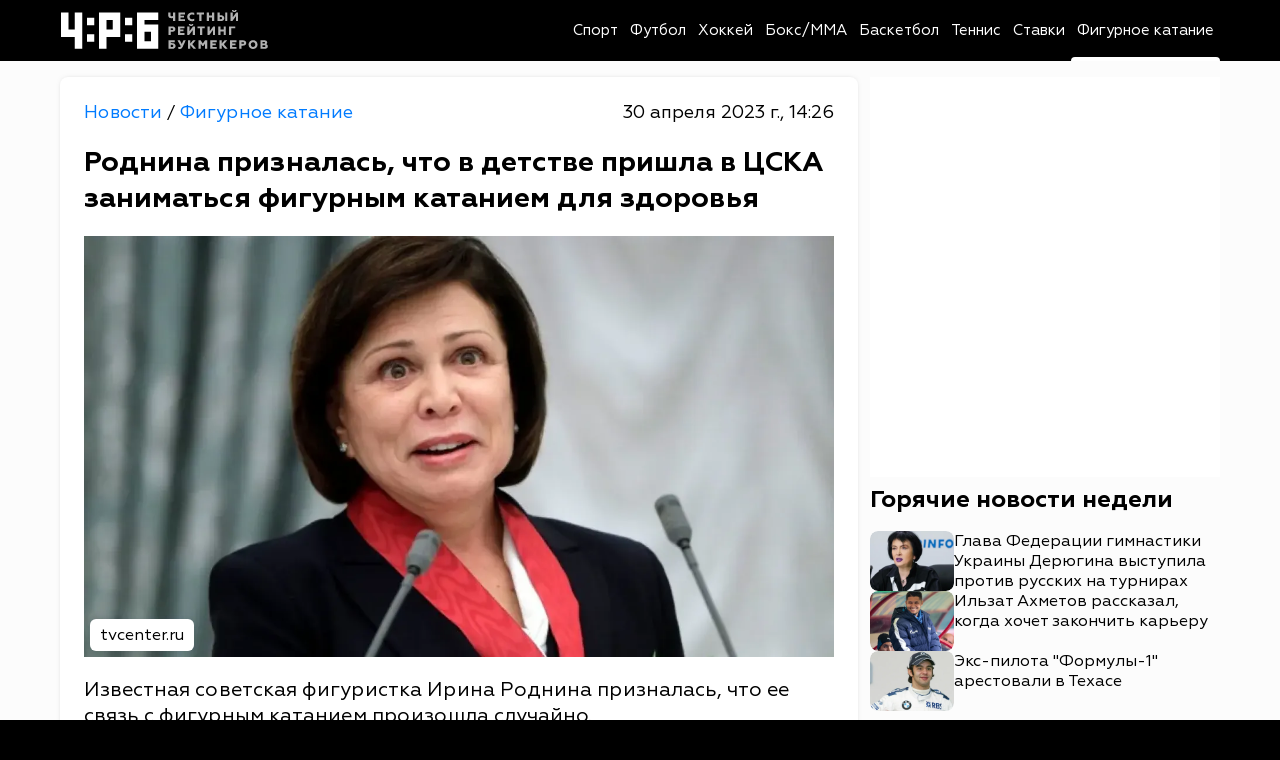

--- FILE ---
content_type: text/html; charset=utf-8
request_url: https://bookmakers-rank.ru/sport-news/post/rodnina-priznalas-chto-v-detstve-prishla-v-cska-zanimatsya-figurnym-kataniem-dlya-zdorovya
body_size: 25036
content:
<!DOCTYPE html><html lang="ru" class="page page--desktop" prefix="og: http://ogp.me/ns# article: http://ogp.me/ns/article# video: http://ogp.me/ns/video#"><head><meta charset="utf-8"><meta name="viewport" content="width=device-width,user-scalable=yes,initial-scale=1,maximum-scale=6,minimum-scale=1,interactive-widget=overlays-content"><meta http-equiv="X-UA-Compatible" content="ie=edge"><meta name="robots" content="index,follow"><title>Роднина призналась, что в детстве пришла в ЦСКА заниматься фигурным катанием для здоровья</title><meta name="description" content="Известная советская фигуристка Ирина Роднина призналась, что ее связь с фигурным катанием произошла случайно."><link rel="canonical" href="https://bookmakers-rank.ru/sport-news/post/rodnina-priznalas-chto-v-detstve-prishla-v-cska-zanimatsya-figurnym-kataniem-dlya-zdorovya"><link rel="amphtml" href="https://bookmakers-rank.ru/sport-news/figurnoe-katanie/rodnina-priznalas-chto-v-detstve-prishla-v-cska-zanimatsya-figurnym-kataniem-dlya-zdorovya/amp"><meta property="og:type" content="article"><meta property="og:title" content="Роднина призналась, что в детстве пришла в ЦСКА заниматься фигурным катанием для здоровья"><meta property="og:description" content="Известная советская фигуристка Ирина Роднина призналась, что ее связь с фигурным катанием произошла случайно."><meta property="og:site_name" content="Честный рейтинг букмекеров"><meta property="og:url" content="https://bookmakers-rank.ru/sport-news/post/rodnina-priznalas-chto-v-detstve-prishla-v-cska-zanimatsya-figurnym-kataniem-dlya-zdorovya"><meta property="og:image" content="https://bookmakers-rank.ru/sport-news/storage/06a839c455f43e4d3baed5f49319d8e181adf623-large.webp"><meta property="og:image:type" content="image/webp"><meta property="og:locale" content="ru_RU"><meta property="article:published_time" content="2023-04-30T11:26:44.000Z"><meta property="article:modified_time" content="2023-04-30T11:26:44.000Z"><meta property="article:publisher" content="https://bookmakers-rank.ru/sport-news"><meta property="article:author" content="https://bookmakers-rank.ru/sport-news/authors/14"><meta name="twitter:card" content="summary_large_image"><meta name="twitter:domain" content="bookmakers-rank.ru"><meta name="twitter:site" content="Честный рейтинг букмекеров"><meta name="twitter:title" content="Роднина призналась, что в детстве пришла в ЦСКА заниматься фигурным катанием для здоровья"><meta name="twitter:description" content="Известная советская фигуристка Ирина Роднина призналась, что ее связь с фигурным катанием произошла случайно."><meta name="twitter:image" content="https://bookmakers-rank.ru/sport-news/storage/06a839c455f43e4d3baed5f49319d8e181adf623-large.webp"><meta name="twitter:url" content="https://bookmakers-rank.ru/sport-news/post/rodnina-priznalas-chto-v-detstve-prishla-v-cska-zanimatsya-figurnym-kataniem-dlya-zdorovya"><link rel="alternate" type="application/rss+xml" href="https://bookmakers-rank.ru/sport-news/rss/news/figurnoe-katanie"><meta name="robots" content="max-image-preview:large"><meta name="theme-color" content="#ffffff"><link rel="icon" type="image/svg+xml" sizes="any" href="https://bookmakers-rank.ru/sport-news/static/icons/favicon/favicon.svg"><link rel="icon" type="image/x-icon" sizes="128x128" href="https://bookmakers-rank.ru/sport-news/static/icons/favicon/favicon-128x128.ico"><link rel="icon" type="image/x-icon" sizes="16x16" href="https://bookmakers-rank.ru/sport-news/static/icons/favicon/favicon.ico"><link rel="apple-touch-icon" sizes="57x57" href="https://bookmakers-rank.ru/sport-news/static/icons/favicon/apple-icon-57x57.png"><link rel="apple-touch-icon" sizes="60x60" href="https://bookmakers-rank.ru/sport-news/static/icons/favicon/apple-icon-60x60.png"><link rel="apple-touch-icon" sizes="72x72" href="https://bookmakers-rank.ru/sport-news/static/icons/favicon/apple-icon-72x72.png"><link rel="apple-touch-icon" sizes="76x76" href="https://bookmakers-rank.ru/sport-news/static/icons/favicon/apple-icon-76x76.png"><link rel="apple-touch-icon" sizes="114x114" href="https://bookmakers-rank.ru/sport-news/static/icons/favicon/apple-icon-114x114.png"><link rel="apple-touch-icon" sizes="120x120" href="https://bookmakers-rank.ru/sport-news/static/icons/favicon/apple-icon-120x120.png"><link rel="apple-touch-icon" sizes="144x144" href="https://bookmakers-rank.ru/sport-news/static/icons/favicon/apple-icon-144x144.png"><link rel="apple-touch-icon" sizes="152x152" href="https://bookmakers-rank.ru/sport-news/static/icons/favicon/apple-icon-152x152.png"><link rel="apple-touch-icon" sizes="180x180" href="https://bookmakers-rank.ru/sport-news/static/icons/favicon/apple-icon-180x180.png"><link rel="icon" type="image/png" sizes="192x192" href="https://bookmakers-rank.ru/sport-news/static/icons/favicon/android-icon-192x192.png"><link rel="icon" type="image/png" sizes="512x512" href="https://bookmakers-rank.ru/sport-news/static/icons/favicon/android-icon-512x512.png"><link rel="icon" type="image/png" sizes="32x32" href="https://bookmakers-rank.ru/sport-news/static/icons/favicon/favicon-32x32.png"><link rel="icon" type="image/png" sizes="96x96" href="https://bookmakers-rank.ru/sport-news/static/icons/favicon/favicon-96x96.png"><link rel="icon" type="image/png" sizes="16x16" href="https://bookmakers-rank.ru/sport-news/static/icons/favicon/favicon-16x16.png"><link rel="mask-icon" href="https://bookmakers-rank.ru/sport-news/static/icons/favicon/safari-pinned-tab.svg"><link rel="manifest" href="data:application/manifest+json,%7B%22name%22%3A%22bookmakers-rank.ru%20news%22%2C%22short_name%22%3A%22bookmakers-rank.ru%22%2C%22theme_color%22%3A%22%23000000%22%2C%22background_color%22%3A%22%23ffffff%22%2C%22display%22%3A%22standalone%22%2C%22start_url%22%3A%22https%3A%2F%2Fbookmakers-rank.ru%2Fsport-news%2F%22%2C%22icons%22%3A%5B%7B%22src%22%3A%22https%3A%2F%2Fbookmakers-rank.ru%2Fsport-news%2Fstatic%2Ficons%2Ffavicon%2Fandroid-icon-512x512.png%22%2C%22sizes%22%3A%22512x512%22%2C%22type%22%3A%22image%2Fpng%22%7D%2C%7B%22src%22%3A%22https%3A%2F%2Fbookmakers-rank.ru%2Fsport-news%2Fstatic%2Ficons%2Ffavicon%2Fandroid-icon-192x192.png%22%2C%22sizes%22%3A%22192x192%22%2C%22type%22%3A%22image%2Fpng%22%7D%2C%7B%22src%22%3A%22https%3A%2F%2Fbookmakers-rank.ru%2Fsport-news%2Fstatic%2Ficons%2Ffavicon%2Fandroid-icon-192x192.png%22%2C%22sizes%22%3A%22192x192%22%2C%22type%22%3A%22image%2Fpng%22%2C%22purpose%22%3A%22maskable%22%7D%5D%7D"><link rel="preload" href="https://bookmakers-rank.ru/sport-news/static/fonts/Geometria400.woff2" as="font" type="font/woff2" crossorigin><link rel="preload" href="https://bookmakers-rank.ru/sport-news/static/fonts/Geometria500.woff2" as="font" type="font/woff2" crossorigin><link rel="preload" href="https://bookmakers-rank.ru/sport-news/static/fonts/Geometria700.woff2" as="font" type="font/woff2" crossorigin><style>@font-face{font-family:Geometria;src:url(https://bookmakers-rank.ru/sport-news/static/fonts/Geometria400.woff2) format("woff2");font-style:normal;font-weight:400;font-display:swap}@font-face{font-family:Geometria;src:url(https://bookmakers-rank.ru/sport-news/static/fonts/Geometria500.woff2) format("woff2");font-style:normal;font-weight:500;font-display:swap}@font-face{font-family:Geometria;src:url(https://bookmakers-rank.ru/sport-news/static/fonts/Geometria700.woff2) format("woff2");font-style:normal;font-weight:700;font-display:swap}</style><meta name="yandex-verification" content="6df045e1d08e7206"><meta name="google-site-verification" content="OWCrSuTG-E3VQO-JEoMgr9fOBOsgee17tf_6ts7LDhI"><style>body{margin:0}</style><script type="application/ld+json">{"@context":"https://schema.org/","@type":"NewsMediaOrganization","name":"Честный рейтинг букмекеров","logo":{"@context":"https://schema.org","@type":"ImageObject","url":"https://bookmakers-rank.ru/sport-news/static/icons/favicon/android-icon-192x192.png","height":192,"width":192},"image":"https://bookmakers-rank.ru/sport-news/static/icons/logo.svg","url":"https://bookmakers-rank.ru/sport-news","masthead":"https://bookmakers-rank.ru/sport-news/contacts","foundingDate":"2020-06-20","address":{"@context":"https://schema.org","@type":"PostalAddress","streetAddress":"улица Парижской Коммуны, д. 3А","postalCode":"153000","addressLocality":"Иваново","addressRegion":"Ивановская область","addressCountry":"ru"},"telephone":"+7(980)683-96-60","email":"support@bookmakers-rank.ru","funder":"Курицин Андрей Александрович","sameAs":["https://dzen.ru/id/603cb91c2be9cb10947f49d0","https://vk.com/bookmakersrank","https://t.me/bookmakersrank"]}</script><script>window.YaHeaderBiddingSettings={biddersMap:{bidvol:2250325,Gnezdo:2446795},adUnits:[],timeout:1e3},window.Ya||(window.Ya={}),window.yaContextCb=window.yaContextCb||[],window.Ya.adfoxCode||(window.Ya.adfoxCode={}),window.Ya.adfoxCode.hbCallbacks||(window.Ya.adfoxCode.hbCallbacks=[])</script><script async src="https://yandex.ru/ads/system/header-bidding.js"></script><script async src="https://yandex.ru/ads/system/context.js"></script><script type="text/javascript">!function(e,t,d,i,n){e[n]=e[n]||function(){(e[n].actions=e[n].actions||[]).push(arguments)};for(var r=0;r<document.scripts.length;r++)if(document.scripts[r].src===i)return;k=t.createElement(d),a=t.getElementsByTagName(d)[0],k.async=1,k.src=i,a.parentNode.insertBefore(k,a)}(window,document,"script","/sport-news/mywidget/static/client.js","MyWidget"),MyWidget("addFeed",{name:"smi2-102712",metaData:{type:"mirtesen",id:102633},preload:!1,directLoad:!0}),MyWidget("addFeed",{name:"gnezdo-357028",metaData:{type:"gnezdo",id:361284},preload:!1,directLoad:!0}),MyWidget("addFeed",{name:"smi2-102713",metaData:{type:"mirtesen",id:102634},preload:!1,directLoad:!0})</script><script src="https://ads.bidvol.com/static/bundle.min.js"></script><script>const adConfig={streamId:"27423"};BidvolAds.initialize(adConfig)</script><script>var authUserInfo=!1,metrikaId=63274570;function setGoal(e,n){let a=0,t=setInterval(function(){75<=++a?(clearInterval(t),console.warn("Yandex Metrika not loaded after 7.5 seconds")):void 0!==window.ym&&(YA_DATA("reachGoal",e,n),clearInterval(t))},100)}function YA_DATA(e=!1,n=!1,a=!1){let t=0,o=setInterval(function(){75<=++t?(clearInterval(o),console.warn("Yandex Metrika not loaded after 7.5 seconds")):void 0!==window.ym&&(ym(metrikaId,e,n,a),clearInterval(o))},100)}window.yaContextCb=window.yaContextCb||[]</script><script type="application/ld+json">{"@context":"https://schema.org","@type":"NewsArticle","description":"Известная советская фигуристка Ирина Роднина призналась, что ее связь с фигурным катанием произошла случайно.","image":[{"@context":"https://schema.org","@type":"ImageObject","url":"https://bookmakers-rank.ru/sport-news/storage/06a839c455f43e4d3baed5f49319d8e181adf623-large.webp","name":"Роднина призналась, что в детстве пришла в ЦСКА заниматься фигурным катанием для здоровья","caption":"tvcenter.ru","representativeOfPage":true}],"mainEntityOfPage":{"@type":"WebPage","@id":"rodnina-priznalas-chto-v-detstve-prishla-v-cska-zanimatsya-figurnym-kataniem-dlya-zdorovya"},"url":"https://bookmakers-rank.ru/sport-news/post/rodnina-priznalas-chto-v-detstve-prishla-v-cska-zanimatsya-figurnym-kataniem-dlya-zdorovya","identifier":"rodnina-priznalas-chto-v-detstve-prishla-v-cska-zanimatsya-figurnym-kataniem-dlya-zdorovya","inLanguage":"ru","dateModified":"2023-04-30T11:26:44.000+00:00","datePublished":"2023-04-30T11:26:44.000+00:00","headline":"Роднина призналась, что в детстве пришла в ЦСКА заниматься фигурным катанием для здоровья","author":[{"@type":"Person","name":"Сафолов Диловар","url":"https://bookmakers-rank.ru/sport-news/authors/14","jobTitle":"Автор","image":"https://bookmakers-rank.ru/sport-news/storage/86ddee33cf44233d6b16107283d04c6c6ecdfadd.webp","description":"Публикации автора Сафолов Диловар: читать свежие материалы и экспертные статьи."}],"publisher":{"@context":"https://schema.org/","@type":"NewsMediaOrganization","name":"Честный рейтинг букмекеров","logo":{"@context":"https://schema.org","@type":"ImageObject","url":"https://bookmakers-rank.ru/sport-news/static/icons/favicon/android-icon-192x192.png","height":192,"width":192},"image":"https://bookmakers-rank.ru/sport-news/static/icons/logo.svg","url":"https://bookmakers-rank.ru/sport-news","masthead":"https://bookmakers-rank.ru/sport-news/contacts","foundingDate":"2020-06-20","address":{"@context":"https://schema.org","@type":"PostalAddress","streetAddress":"улица Парижской Коммуны, д. 3А","postalCode":"153000","addressLocality":"Иваново","addressRegion":"Ивановская область","addressCountry":"ru"},"telephone":"+7(980)683-96-60","email":"support@bookmakers-rank.ru","funder":"Курицин Андрей Александрович","sameAs":["https://dzen.ru/id/603cb91c2be9cb10947f49d0","https://vk.com/bookmakersrank","https://t.me/bookmakersrank"]},"copyrightHolder":{"@type":"Organization","name":"Честный рейтинг букмекеров","url":"https://bookmakers-rank.ru/sport-news/"},"sourceOrganization":{"@type":"Organization","name":"Честный рейтинг букмекеров","url":"https://bookmakers-rank.ru/sport-news/"},"isAccessibleForFree":true,"about":[{"@type":"Thing","name":"Новости"},{"@type":"Thing","name":"Фигурное катание"}],"keywords":["Новости","Фигурное катание"]}</script><script type="application/ld+json">{"@context":"https://schema.org","@type":"BreadcrumbList","itemListElement":[{"@type":"ListItem","position":1,"name":"Главная","item":"https://bookmakers-rank.ru/sport-news"},{"@type":"ListItem","position":2,"name":"Фигурное катание","item":"https://bookmakers-rank.ru/sport-news/figurnoe-katanie"},{"@type":"ListItem","position":3,"name":"Роднина призналась, что в детстве пришла в ЦСКА заниматься фигурным катанием для здоровья"}]}</script><script type="application/ld+json">{"@context":"https://schema.org","@type":"ImageObject","url":"https://bookmakers-rank.ru/sport-news/storage/06a839c455f43e4d3baed5f49319d8e181adf623-large.webp","name":"Роднина призналась, что в детстве пришла в ЦСКА заниматься фигурным катанием для здоровья","caption":"tvcenter.ru","width":"1280","height":"720"}</script><script type="application/ld+json">{"@context":"https://schema.org","@type":"ImageObject","url":"https://bookmakers-rank.ru/sport-news/storage/06a839c455f43e4d3baed5f49319d8e181adf623-medium.webp","name":"Роднина призналась, что в детстве пришла в ЦСКА заниматься фигурным катанием для здоровья","caption":"tvcenter.ru","width":"854","height":"480"}</script><script type="application/ld+json">{"@context":"https://schema.org","@type":"ImageObject","url":"https://bookmakers-rank.ru/sport-news/storage/06a839c455f43e4d3baed5f49319d8e181adf623-small.webp","name":"Роднина призналась, что в детстве пришла в ЦСКА заниматься фигурным катанием для здоровья","caption":"tvcenter.ru","width":"640","height":"360"}</script><script src="https://yastatic.net/share2/share.js" defer="defer"></script><style>/*! normalize.css v8.0.1 | MIT License | github.com/necolas/normalize.css */html{line-height:1.15;-webkit-text-size-adjust:100%}body{margin:0}main{display:block}h1{font-size:2em;margin:.67em 0}hr{-webkit-box-sizing:content-box;box-sizing:content-box;height:0;overflow:visible}pre{font-family:monospace,monospace;font-size:1em}a{background-color:rgba(0,0,0,0)}abbr[title]{border-bottom:none;text-decoration:underline;text-decoration:underline;-webkit-text-decoration:underline dotted;text-decoration:underline dotted}b,strong{font-weight:bolder}code,kbd,samp{font-family:monospace,monospace;font-size:1em}small{font-size:80%}sub,sup{font-size:75%;line-height:0;position:relative;vertical-align:baseline}sub{bottom:-.25em}sup{top:-.5em}img{border-style:none}button,input,optgroup,select,textarea{font-family:inherit;font-size:100%;line-height:1.15;margin:0}button,input{overflow:visible}button,select{text-transform:none}[type=button],[type=reset],[type=submit],button{-webkit-appearance:button}[type=button]::-moz-focus-inner,[type=reset]::-moz-focus-inner,[type=submit]::-moz-focus-inner,button::-moz-focus-inner{border-style:none;padding:0}[type=button]:-moz-focusring,[type=reset]:-moz-focusring,[type=submit]:-moz-focusring,button:-moz-focusring{outline:1px dotted ButtonText}fieldset{padding:.35em .75em .625em}legend{-webkit-box-sizing:border-box;box-sizing:border-box;color:inherit;display:table;max-width:100%;padding:0;white-space:normal}progress{vertical-align:baseline}textarea{overflow:auto}[type=checkbox],[type=radio]{-webkit-box-sizing:border-box;box-sizing:border-box;padding:0}[type=number]::-webkit-inner-spin-button,[type=number]::-webkit-outer-spin-button{height:auto}[type=search]{-webkit-appearance:textfield;outline-offset:-2px}[type=search]::-webkit-search-decoration{-webkit-appearance:none}::-webkit-file-upload-button{-webkit-appearance:button;font:inherit}details{display:block}summary{display:list-item}template{display:none}[hidden]{display:none}:root{--white:#fff;--black:#000;--red:#b80000;--blue:#007bff;--background:#fcfcfc;--gray:#696969;--gray-lightest:#f2f1f2;--black-opacity-004:rgba(0, 0, 0, 0.04);--main-color__hover:#007bff;--transition-default:0.25s;--transition-slow:0.4s;--link-default:#007bff;--green-dark:#02680d;--red-dark:#ac1212;--bg-rklm-mock:#ddd}.rklm-wrapper{display:grid;max-width:100%;width:100%}.rklm{overflow:hidden;max-width:100%}.rklm-mock{display:-webkit-box;display:-ms-flexbox;display:flex;-webkit-box-orient:vertical;-webkit-box-direction:normal;-ms-flex-direction:column;flex-direction:column;-webkit-box-pack:center;-ms-flex-pack:center;justify-content:center;-webkit-box-align:center;-ms-flex-align:center;align-items:center;text-align:center;gap:5px;overflow:hidden;max-width:100%;width:100%;height:100px;color:#000;color:var(--black);background-color:#ddd;background-color:var(--bg-rklm-mock)}.rklm-wrapper__before-header-desk,.rklm-wrapper__before-header-mob{position:relative;z-index:10}.rklm-wrapper__fullscreen-mob{position:relative;z-index:9999}.rklm-wrapper__publications-rsidebar-first-desk{margin-bottom:10px}.rklm-wrapper__publications-rsidebar-second-desk{margin-bottom:10px}.rklm-wrapper__between-publications-desk{margin-bottom:20px}.rklm-wrapper__between-publications-second-desk{margin-bottom:20px}.rklm-wrapper__between-publications-mob{margin-bottom:16px}.rklm-wrapper__between-publications-second-mob{margin-bottom:16px}.up-button{left:30px;bottom:10px;visibility:hidden;display:-webkit-box;display:-ms-flexbox;display:flex;-webkit-box-pack:center;-ms-flex-pack:center;justify-content:center;-webkit-box-align:center;-ms-flex-align:center;align-items:center;width:80px;height:80px;background:#000;background:var(--black);border-radius:50%;z-index:50;-webkit-transition:color .25s ease,opacity .25s ease,-webkit-box-shadow .25s ease;transition:color .25s ease,opacity .25s ease,-webkit-box-shadow .25s ease;-o-transition:box-shadow .25s ease,color .25s ease,opacity .25s ease;transition:box-shadow .25s ease,color .25s ease,opacity .25s ease;transition:box-shadow .25s ease,color .25s ease,opacity .25s ease,-webkit-box-shadow .25s ease;cursor:pointer;border:none;color:#fff;color:var(--white);position:fixed;bottom:24px;opacity:.75;-webkit-box-shadow:0 0 4px rgba(0,0,0,.3);box-shadow:0 0 4px rgba(0,0,0,.3)}.up-button svg{height:24px;width:24px}.up-button--active{visibility:visible;-webkit-transition:opacity .3s;-o-transition:opacity .3s;transition:opacity .3s}.up-button:hover{color:#007bff;color:var(--blue);opacity:1}.page.page--desktop .up-button{left:calc((100vw - 1760px + 160px)/ 4);-webkit-transform:translateX(-50%);-ms-transform:translateX(-50%);transform:translateX(-50%)}.page.page--desktop .up-button svg{min-width:20px;min-height:20px}@media(max-width:1920px){.page.page--desktop .up-button{width:64px;height:64px}}@media(max-width:1760px){.page.page--desktop .up-button{left:10px;-webkit-transform:none;-ms-transform:none;transform:none;width:60px;height:60px;bottom:16px}.page.page--desktop .up-button svg{height:20px;width:20px;min-width:20px;min-height:20px}}@media(max-width:1439px){.page.page--desktop .up-button{left:10px;width:40px;height:40px;bottom:16px}.page.page--desktop .up-button svg{height:16px;width:16px;min-width:16px;min-height:16px}}@media(min-width:860px)and (max-width:1023px){.page.page--desktop .up-button{left:5px;width:38px;height:38px}}.page.page--mobile .up-button{left:calc((100vw - 800px + 16px)/ 4);-webkit-transform:translateX(-50%);-ms-transform:translateX(-50%);transform:translateX(-50%)}.page.page--mobile .up-button svg{min-width:20px;min-height:20px}@media(max-width:1000px){.page.page--mobile .up-button{left:10px;bottom:10px;-webkit-transform:none;-ms-transform:none;transform:none;width:56px;height:56px}}@media(max-width:767px){.page.page--mobile .up-button{width:48px;height:48px;bottom:8px;left:8px}.page.page--mobile .up-button svg{height:18px;width:18px;min-width:18px;min-height:18px}}@media(max-width:480px){.page.page--mobile .up-button{width:40px;height:40px}}.breadcrumbs-list{list-style-type:none;display:-webkit-box;display:-ms-flexbox;display:flex;gap:4px;padding-left:0;margin:0}.breadcrumbs-list__item-link{font-weight:400;font-size:18px;line-height:130%;color:#007bff;color:var(--link-default);-webkit-text-decoration:none;text-decoration:none;-webkit-transition:color .25s ease;-o-transition:color .25s ease;transition:color .25s ease;-webkit-transition:color var(--transition-default) ease;-o-transition:color var(--transition-default) ease;transition:color var(--transition-default) ease}.breadcrumbs-list__item-text{font-weight:400;font-size:18px;line-height:130%;color:#000;color:var(--black);-webkit-text-decoration:none;text-decoration:none;-webkit-transition:color .25s ease;-o-transition:color .25s ease;transition:color .25s ease;-webkit-transition:color var(--transition-default) ease;-o-transition:color var(--transition-default) ease;transition:color var(--transition-default) ease}.tab-content{display:none}.tab-content--active{display:block}.authorization-modal{background-color:#fff;background-color:var(--white);padding:56px 40px 32px;border-radius:8px;max-width:440px;width:100%;position:relative;-webkit-box-shadow:0 0 5px 2px rgba(34,60,80,.1);box-shadow:0 0 5px 2px rgba(34,60,80,.1)}@media(max-width:1023px){.authorization-modal{padding:40px 40px 24px}}@media(max-width:576px){.authorization-modal{padding:32px 16px 24px;height:100%;width:100vw;max-width:100%;border-radius:0;-webkit-box-shadow:none;box-shadow:none}@supports(height:100lvh){.authorization-modal{height:100lvh}}}@media(max-width:389px){.authorization-modal{padding-top:24px}}.authorization-modal__wrapper{display:none;height:100%;width:100vw;position:fixed;top:0;left:0;background:rgba(0,0,0,.2);-webkit-box-align:center;-ms-flex-align:center;align-items:center;-webkit-box-pack:center;-ms-flex-pack:center;justify-content:center;z-index:9999}@supports(height:100lvh){.authorization-modal__wrapper{height:100lvh}}.authorization-modal__wrapper--active{display:-webkit-box;display:-ms-flexbox;display:flex}.authorization-modal__btn-close{position:absolute;top:32px;right:32px;background-color:inherit;border:none;font-size:32px;color:#000;color:var(--black);padding:4px;cursor:pointer;-webkit-transition:color .25s ease;-o-transition:color .25s ease;transition:color .25s ease;-webkit-transition:color var(--transition-default) ease;-o-transition:color var(--transition-default) ease;transition:color var(--transition-default) ease}@media(max-width:1023px){.authorization-modal__btn-close{top:20px;right:20px}}@media(max-width:576px){.authorization-modal__btn-close{top:16px;right:16px;font-size:24px}}.authorization-modal__btn-close:hover{color:#007bff;color:var(--main-color__hover)}.authorization-modal__inner{display:-webkit-box;display:-ms-flexbox;display:flex;-webkit-box-orient:vertical;-webkit-box-direction:normal;-ms-flex-direction:column;flex-direction:column;gap:32px;-webkit-box-align:center;-ms-flex-align:center;align-items:center;width:100%}@media(max-width:389px){.authorization-modal__inner{gap:24px}}@media(max-width:374px){.authorization-modal__inner{gap:16px}}.authorization-modal__logo{display:block}.authorization-modal__title{font-weight:700;text-align:center}.authorization-modal__auth-btns{display:-webkit-box;display:-ms-flexbox;display:flex;-webkit-box-orient:vertical;-webkit-box-direction:normal;-ms-flex-direction:column;flex-direction:column;gap:24px;width:100%}@media(max-width:1023px){.authorization-modal__auth-btns{gap:16px}}@media(max-width:389px){.authorization-modal__auth-btns{gap:12px}}@media(max-width:374px){.authorization-modal__auth-btns{gap:8px}}.authorization-modal__auth-btn{padding:13px 16px;display:-webkit-box;display:-ms-flexbox;display:flex;-webkit-box-align:center;-ms-flex-align:center;align-items:center;-webkit-box-pack:justify;-ms-flex-pack:justify;justify-content:space-between;border:1px solid #696969;border:1px solid var(--gray);border-radius:8px;color:#000;color:var(--black);-webkit-text-decoration:none;text-decoration:none;background-color:inherit;cursor:pointer;-webkit-transition:color .25s ease;-o-transition:color .25s ease;transition:color .25s ease;-webkit-transition:color var(--transition-default) ease;-o-transition:color var(--transition-default) ease;transition:color var(--transition-default) ease}.authorization-modal__auth-btn:hover{color:#007bff;color:var(--main-color__hover)}@media(max-width:374px){.authorization-modal__auth-btn{padding:10px 16px}}.authorization-modal__auth-btn-image{width:30px;height:30px;display:block}@media(max-width:374px){.authorization-modal__auth-btn-image{width:25px;height:25px}}.authorization-modal__auth-btn-text{font-size:18px;line-height:22.5px;width:100%;text-align:center}.authorization-modal__text-policy{color:#000;color:var(--black);text-align:center;font-size:16px;font-weight:400;line-height:125%}.authorization-modal__text-policy a{color:#007bff;color:var(--blue);-webkit-text-decoration:none;text-decoration:none}html{background:#000;background:var(--black);-webkit-box-sizing:border-box;box-sizing:border-box;font-family:Geometria,-apple-system,BlinkMacSystemFont,Segoe UI,Oxygen,Ubuntu,Cantarell,Open Sans,Helvetica Neue,sans-serif}body,html{height:100%;scrollbar-gutter:stable}.scroll-lock{overflow-y:hidden}*,:after,:before{-webkit-box-sizing:inherit;box-sizing:inherit;font-family:inherit;-webkit-tap-highlight-color:rgba(255,255,255,0);-webkit-tap-highlight-color:transparent}.footer.footer--mobile .footer__inner,.header.header--mobile .header__inner,.main.main--mobile{max-width:800px;margin:0 auto}.logo-link{display:-webkit-box;display:-ms-flexbox;display:flex;-webkit-text-decoration:none;text-decoration:none;background:inherit}.logo{width:100%}.main.main--mobile{background:#fcfcfc;background:var(--background)}.container{max-width:1760px;width:100%;margin:0 auto}.container--desktop{padding:0 80px}@media(max-width:1439px){.container--desktop{padding:0 60px}}@media(max-width:1200px){.container--desktop{padding:0 54px}}@media(max-width:1023px){.container--desktop{padding:0 48px}}@media(max-width:860px){.container--desktop{padding:0 16px}}@media(max-width:576px){.container--desktop{padding:0}}.page-wrapper{display:-webkit-box;display:-ms-flexbox;display:flex;-webkit-box-orient:vertical;-webkit-box-direction:normal;-ms-flex-direction:column;flex-direction:column;height:100%;background:#fcfcfc;background:var(--background)}.page-inner{-webkit-box-flex:1;-ms-flex:1 0 auto;flex:1 0 auto;background:#fcfcfc;background:var(--background);min-height:100vh}.footer{-webkit-box-flex:0;-ms-flex:0 0 auto;flex:0 0 auto;background-color:#fff;background-color:var(--white)}#licntEE11{display:none}.intersection-observer__lines{background:rgba(0,0,0,0)}.intersection-observer__lines .intersection-observer__line-top{position:fixed;top:0;left:0;width:100vw;height:45vh;background:rgba(0,0,0,.25)}.intersection-observer__lines .intersection-observer__line-bottom{position:fixed;bottom:0;left:0;width:100vw;height:45vh;background:rgba(0,0,0,.25)}.intersection-observer__lines.intersection-observer__lines--mobile .intersection-observer__line-bottom,.intersection-observer__lines.intersection-observer__lines--mobile .intersection-observer__line-top{height:40vh}@-webkit-keyframes skeleton-animation{0%{background-position:-200px 0}100%{background-position:calc(200px + 100%) 0}}@keyframes skeleton-animation{0%{background-position:-200px 0}100%{background-position:calc(200px + 100%) 0}}.text-bold{font-weight:700}.text-level-1{color:#000;color:var(--black);font-size:32px;line-height:125%;margin:0}@media(max-width:1360px){.text-level-1{font-size:28px}}@media(max-width:576px){.text-level-1{font-size:26px}}.page.page--mobile .text-level-1{font-size:26px}@media(max-width:1360px){.page.page--mobile .text-level-1{font-size:24px}}@media(max-width:576px){.page.page--mobile .text-level-1{font-size:22px}}.text-level-2{color:#000;color:var(--black);font-size:28px;line-height:125%;margin:0}@media(max-width:1360px){.text-level-2{font-size:24px}}@media(max-width:576px){.text-level-2{font-size:22px}}.page.page--mobile .text-level-2{font-size:24px}@media(max-width:1360px){.page.page--mobile .text-level-2{font-size:22px}}@media(max-width:576px){.page.page--mobile .text-level-2{font-size:20px}}.text-level-3{color:#000;color:var(--black);font-size:24px;line-height:125%;margin:0}@media(max-width:1360px){.text-level-3{font-size:22px}}@media(max-width:576px){.text-level-3{font-size:20px}}.page.page--mobile .text-level-3{font-size:22px}@media(max-width:1360px){.page.page--mobile .text-level-3{font-size:20px}}@media(max-width:576px){.page.page--mobile .text-level-3{font-size:18px}}.text-level-4{color:#000;color:var(--black);font-size:20px;line-height:125%;margin:0}@media(max-width:1360px){.text-level-4{font-size:18px}}@media(max-width:576px){.text-level-4{font-size:16px}}.button__read-more{font-style:normal;font-weight:700;font-size:20px;line-height:130%;color:#000;color:var(--black);display:none;-webkit-box-orient:horizontal;-webkit-box-direction:normal;-ms-flex-direction:row;flex-direction:row;-webkit-box-pack:center;-ms-flex-pack:center;justify-content:center;-webkit-box-align:center;-ms-flex-align:center;align-items:center;padding:14px 8px;gap:16px;border:1px solid #000;border:1px solid var(--black);border-radius:8px;cursor:pointer;-webkit-transition:color .25s ease;-o-transition:color .25s ease;transition:color .25s ease;-webkit-transition:color var(--transition-default) ease;-o-transition:color var(--transition-default) ease;transition:color var(--transition-default) ease;min-width:255px;background:#fff;background:var(--white);-webkit-text-decoration:none;text-decoration:none}@media(max-width:767px){.button__read-more{font-size:18px}}.button__read-more-text{padding-left:5px}.button__read-more--active{display:-webkit-box;display:-ms-flexbox;display:flex}.button__read-more:hover{color:#007bff;color:var(--main-color__hover)}.page.page--mobile .button__read-more{font-size:18px}.pointer-events-none{pointer-events:none}.page.page--desktop .page__seo-text{font-size:16px;line-height:130%;margin:20px 0}@media(max-width:576px){.page.page--desktop .page__seo-text{padding:0 8px}}.page.page--mobile .page__seo-text{max-width:800px;padding:0 8px;margin:20px auto}.page .toastify{max-width:420px;width:100%;text-align:center}.page--mobile .page-inner{padding-bottom:16px}.loader{width:48px;height:48px;border:5px solid #000;border:5px solid var(--black);border-bottom-color:transparent;border-radius:50%;display:none;-webkit-box-sizing:border-box;box-sizing:border-box;-webkit-animation:rotation 1s linear infinite;animation:rotation 1s linear infinite;margin:0 auto}.loader--active{display:-webkit-box;display:-ms-flexbox;display:flex;-webkit-box-pack:center;-ms-flex-pack:center;justify-content:center;-webkit-box-align:center;-ms-flex-align:center;align-items:center}@-webkit-keyframes rotation{0%{-webkit-transform:rotate(0);transform:rotate(0)}100%{-webkit-transform:rotate(360deg);transform:rotate(360deg)}}@keyframes rotation{0%{-webkit-transform:rotate(0);transform:rotate(0)}100%{-webkit-transform:rotate(360deg);transform:rotate(360deg)}}.observer-line{display:none;width:100%;height:1px;opacity:0}.observer-line--active{display:block}.header.header--desktop{display:-webkit-box;display:-ms-flexbox;display:flex;-webkit-box-align:center;-ms-flex-align:center;align-items:center;max-height:61px;height:61px;min-height:61px;background:#000;background:var(--black);width:100%;gap:20px;position:relative;margin-bottom:16px}.header.header--desktop .header-inner{display:-webkit-box;display:-ms-flexbox;display:flex;-webkit-box-pack:justify;-ms-flex-pack:justify;justify-content:space-between;-webkit-box-align:center;-ms-flex-align:center;align-items:center;height:100%}@media(max-width:576px){.header.header--desktop{padding:0 16px}}.header.header--desktop .logo{display:block;max-width:207px;min-width:207px;width:207px;max-height:39px;min-height:39px;height:39px;position:relative;top:-1px;right:-1px}@media(max-width:576px){.header.header--desktop .logo{max-width:160px;min-width:160px;width:160px;max-height:32px;min-height:32px;height:32px}}.header__burger{width:40px;height:40px;display:none;-webkit-box-align:center;-ms-flex-align:center;align-items:center;-webkit-box-pack:center;-ms-flex-pack:center;justify-content:center;background:inherit;border:none;cursor:pointer;-webkit-transition:color .25s ease;-o-transition:color .25s ease;transition:color .25s ease;-webkit-transition:color var(--transition-default) ease;-o-transition:color var(--transition-default) ease;transition:color var(--transition-default) ease}.header__burger:hover{color:#007bff;color:var(--main-color__hover)}.header__burger .header__burger-open{display:inline;display:initial}.header__burger--active .header__burger-open{display:none}.header__burger--active .header__burger-close{display:inline;display:initial}@media(max-width:1023px){.header__burger{display:-webkit-box;display:-ms-flexbox;display:flex}}.header__burger-close{display:none}.header-menu{height:100%}@media(max-width:1023px){.header-menu{position:absolute;z-index:10;width:100%;background:#000;background:var(--black);left:0;height:-webkit-fit-content;height:-moz-fit-content;height:fit-content;top:0;top:-2px;-webkit-transform:translateY(calc(-100% - 350px));-ms-transform:translateY(calc(-100% - 350px));transform:translateY(calc(-100% - 350px));padding:0 0 25px;-webkit-box-shadow:0 8px 8px rgba(0,0,0,.1);box-shadow:0 8px 8px rgba(0,0,0,.1)}.header-menu--active{-webkit-transform:translateY(62px);-ms-transform:translateY(62px);transform:translateY(62px)}}.header-menu__list{list-style-type:none;display:-webkit-box;display:-ms-flexbox;display:flex;-webkit-box-orient:horizontal;-webkit-box-direction:normal;-ms-flex-direction:row;flex-direction:row;-webkit-box-align:start;-ms-flex-align:start;align-items:flex-start;gap:4px;margin:0;padding-left:0;height:100%}@media(max-width:1023px){.header-menu__list{-webkit-box-orient:vertical;-webkit-box-direction:normal;-ms-flex-direction:column;flex-direction:column;gap:8px;padding:8px 36px 0}}@media(max-width:860px){.header-menu__list{padding:8px 6px 0}}.header-menu__list-item{width:100%;position:relative;height:100%}.header-menu__list-item a{display:-webkit-box;display:-ms-flexbox;display:flex;-webkit-box-orient:horizontal;-webkit-box-direction:normal;-ms-flex-direction:row;flex-direction:row;-webkit-box-align:center;-ms-flex-align:center;align-items:center;padding:4px 6px;background:#000;background:var(--black);border-radius:8px;font-weight:400;font-size:15px;line-height:130%;-webkit-text-decoration:none;text-decoration:none;color:#fff;color:var(--white);white-space:nowrap;height:100%;position:relative}@media(max-width:1023px){.header-menu__list-item a{-webkit-box-shadow:none;box-shadow:none;font-size:18px;padding:12px}}@media(max-width:860px){.header-menu__list-item a{padding:10px}}.header-menu__list-item--active a:hover{color:#fff;color:var(--white)}@media(min-width:1023px){.header-menu__list-item--active a::after{content:"";position:absolute;bottom:0;left:0;width:100%;height:4px;background:#fff;background:var(--white);border-top-left-radius:4px;border-top-right-radius:4px}}@media(max-width:1023px){.header-menu__list-item--active a::after{content:"";position:absolute;bottom:15%;left:0;width:2px;height:70%;background:#fff;background:var(--white);border-radius:4px}}.header-menu__list-item:not(.header-menu__list-item--active) a:hover{opacity:.85}@media(min-width:1023px){.header-menu__list-item:not(.header-menu__list-item--active) a:hover::after{content:"";position:absolute;bottom:0;left:0;width:100%;height:4px;background:#fff;background:var(--white);border-top-left-radius:4px;border-top-right-radius:4px}}@media(max-width:1023px){.header-menu__list-item:not(.header-menu__list-item--active) a:hover::after{content:"";position:absolute;bottom:15%;left:0;width:2px;height:70%;background:#fff;background:var(--white);border-radius:4px}}.currencies{display:-webkit-box;display:-ms-flexbox;display:flex;gap:12px;-webkit-box-align:center;-ms-flex-align:center;align-items:center;-webkit-box-shadow:0 0 6px 0 rgba(0,0,0,.1019607843);box-shadow:0 0 6px 0 rgba(0,0,0,.1019607843);padding:6px 12px;height:40px;width:-webkit-fit-content;width:-moz-fit-content;width:fit-content;border-radius:8px}@media(max-width:1360px){.currencies{height:36px}}.currency{display:-webkit-box;display:-ms-flexbox;display:flex;gap:4px;-webkit-box-align:center;-ms-flex-align:center;align-items:center}.currency__icon{position:relative;bottom:1px;width:20px;height:20px}.currency__value{font-size:20px;line-height:130%;font-weight:400}.currency__change{font-weight:400;font-size:20px;line-height:130%}.currency__change--down{color:#ac1212;color:var(--red-dark)}.currency__change--up{color:#02680d;color:var(--green-dark)}.article.article--desktop{background:#fff;background:var(--white);border-radius:8px;padding:32px;width:100%;margin:0 auto 20px;-webkit-box-shadow:0 0 6px -4px rgba(0,0,0,.5);box-shadow:0 0 6px -4px rgba(0,0,0,.5)}@media(max-width:1439px){.article.article--desktop{padding:24px}}@media(max-width:1023px){.article.article--desktop{padding:20px 16px}}.article__inner{max-width:920px;margin:0 auto}.article__title{font-style:normal;font-weight:700;font-size:32px;line-height:130%;color:#000;color:var(--black);margin:0;padding-bottom:20px}@media(max-width:1439px){.article__title{font-size:28px}}@media(max-width:1023px){.article__title{font-size:24px}}@media(max-width:767px){.article__title{font-size:22px}}.article__image-wrapper{overflow:hidden;width:100%;margin-bottom:20px;position:relative}.article__image{max-height:556px;display:block;-o-object-fit:cover;object-fit:cover;-o-object-position:center;object-position:center;width:100%;aspect-ratio:16/9;height:auto}.article__image-source{font-weight:400;font-size:16px;line-height:130%;color:#000;color:var(--black);margin-top:8px;position:absolute;bottom:6px;left:6px;max-width:calc(100% - 12px);border-radius:6px;background:#fff;background:var(--white);-webkit-box-shadow:0 0 4px 0 rgba(34,60,80,.1);box-shadow:0 0 4px 0 rgba(34,60,80,.1)}@media(max-width:576px){.article__image-source{font-size:14px}}.article-info{-webkit-box-orient:vertical;-webkit-box-direction:normal;-ms-flex-direction:column;flex-direction:column;-webkit-box-align:start;-ms-flex-align:start;align-items:flex-start;margin-top:20px}.article-info__author{font-weight:400;font-size:18px;line-height:130%;color:#000;color:var(--black)}@media(max-width:767px){.article-info__author{font-size:16px}}@media(max-width:390px){.article-info__author{font-size:15px}}@media(max-width:360px){.article-info__author{font-size:14px}}.article-info__author a{-webkit-text-decoration:none;text-decoration:none;color:#007bff;color:var(--link-default);-webkit-transition:color .25s ease;-o-transition:color .25s ease;transition:color .25s ease;-webkit-transition:color var(--transition-default) ease;-o-transition:color var(--transition-default) ease;transition:color var(--transition-default) ease}.article-info__author a:hover{color:#007bff;color:var(--main-color__hover)}.article-info__nav{display:grid;grid-template-columns:repeat(3,1fr);-webkit-box-pack:justify;-ms-flex-pack:justify;justify-content:space-between;-webkit-box-align:start;-ms-flex-align:start;align-items:start;grid-gap:12px;gap:12px;-ms-flex-wrap:wrap;flex-wrap:wrap;white-space:nowrap;margin-bottom:20px}@media(max-width:1399px){.article-info__nav{display:-webkit-box;display:-ms-flexbox;display:flex}}@media(max-width:767px){.article-info__nav{display:-webkit-box;display:-ms-flexbox;display:flex;-ms-flex-wrap:wrap;flex-wrap:wrap}}.article-info__category{font-weight:400;font-size:18px;line-height:130%;color:#007bff;color:var(--link-default);-webkit-text-decoration:none;text-decoration:none;-webkit-transition:color .25s ease;-o-transition:color .25s ease;transition:color .25s ease;-webkit-transition:color var(--transition-default) ease;-o-transition:color var(--transition-default) ease;transition:color var(--transition-default) ease;white-space:normal;white-space:initial}.article-info__category:hover{color:#007bff;color:var(--main-color__hover)}.article-info__date{font-weight:400;font-size:18px;line-height:130%;color:#000;color:var(--black);justify-self:center}.article-info__views{display:-webkit-box;display:-ms-flexbox;display:flex;-webkit-box-align:center;-ms-flex-align:center;align-items:center;font-weight:400;font-size:18px;gap:5px;line-height:130%;color:#000;color:var(--black);justify-self:end}.article-info__views img{display:block;width:17px}.article-info__views span{display:block}.article-info__read-time{display:-webkit-box;display:-ms-flexbox;display:flex;-webkit-box-align:center;-ms-flex-align:center;align-items:center;gap:8px;width:-webkit-fit-content;width:-moz-fit-content;width:fit-content;margin-left:auto}.article-info__read-time img{position:relative;top:-1px}.article-info__read-time span{line-height:20px}@media(max-width:480px){.article-info__read-time{display:none}}@media(max-width:767px){.article-info__category,.article-info__date,.article-info__read-time,.article-info__views{font-size:16px}}@media(max-width:390px){.article-info__category,.article-info__date,.article-info__read-time,.article-info__views{font-size:15px}}@media(max-width:360px){.article-info__category,.article-info__date,.article-info__read-time,.article-info__views{font-size:14px}}.article--desktop .article__body .rklm-wrapper{width:100%;margin-bottom:16px}.article--desktop .article__body--read-more>:last-child{position:relative}.article--desktop .article__body--read-more>:last-child::after{content:"";position:absolute;top:0;left:0;width:100%;height:100%;pointer-events:none;background:-webkit-gradient(linear,left bottom,left top,from(#fff),color-stop(rgba(255,255,255,.68)),color-stop(rgba(255,255,255,.6)),color-stop(rgba(255,255,255,.54)),color-stop(rgba(255,255,255,.44)),color-stop(rgba(255,255,255,.32)),to(rgba(255,255,255,.24)));background:-o-linear-gradient(bottom,#fff,rgba(255,255,255,.68),rgba(255,255,255,.6),rgba(255,255,255,.54),rgba(255,255,255,.44),rgba(255,255,255,.32),rgba(255,255,255,.24));background:linear-gradient(0deg,#fff,rgba(255,255,255,.68),rgba(255,255,255,.6),rgba(255,255,255,.54),rgba(255,255,255,.44),rgba(255,255,255,.32),rgba(255,255,255,.24))}.article--desktop .article__body blockquote,.article--desktop .article__body div,.article--desktop .article__body figure,.article--desktop .article__body iframe,.article--desktop .article__body p{margin:0;padding:0}.article--desktop .article__body span.block-bold{font-weight:700}.article--desktop .article__body span.block-italic{font-style:italic}.article--desktop .article__body .article__image-wrapper{margin-bottom:20px}.article--desktop .article__body .article__image-source{margin-top:8px;padding:6px 10px}.article--desktop .article__body .article__image-source a{-webkit-text-decoration:none;text-decoration:none;color:#000;color:var(--black);-webkit-transition:color .25s ease;-o-transition:color .25s ease;transition:color .25s ease;-webkit-transition:color var(--transition-default) ease;-o-transition:color var(--transition-default) ease;transition:color var(--transition-default) ease}.article--desktop .article__body .article__image-source a:hover{color:#007bff;color:var(--main-color__hover)}.article--desktop .article__body a{color:#007bff;color:var(--link-default)}.article--desktop .article__body .article-body__subtitle{margin-top:0;font-weight:600;font-size:22px;line-height:130%;color:#000;color:var(--black);margin-bottom:16px}@media(max-width:1023px){.article--desktop .article__body .article-body__subtitle{font-size:20px}}.article--desktop .article__body .article-body__paragraph{font-weight:400;font-size:20px;line-height:130%;color:#000;color:var(--black);margin-bottom:16px}@media(max-width:767px){.article--desktop .article__body .article-body__paragraph{font-size:18px}}.article--desktop .article__body .article-body__ol{padding-left:24px;margin-top:0;margin-bottom:16px}@media(max-width:767px){.article--desktop .article__body .article-body__ol{padding-left:20px}}.article--desktop .article__body .article-body__ol-item{font-weight:400;font-size:20px;line-height:130%;color:#000;color:var(--black);margin-bottom:12px}@media(max-width:767px){.article--desktop .article__body .article-body__ol-item{font-size:18px;margin-bottom:8px}}.article--desktop .article__body .article-body__ul{padding-left:24px;margin-top:0;margin-bottom:16px}@media(max-width:767px){.article--desktop .article__body .article-body__ul{padding-left:20px}}.article--desktop .article__body .article-body__ul-item{font-weight:400;font-size:20px;line-height:130%;color:#000;color:var(--black);margin-bottom:12px}@media(max-width:767px){.article--desktop .article__body .article-body__ul-item{font-size:18px;margin-bottom:8px}}.article--desktop .article__body .article-body__blockquote{font-size:20px;margin-bottom:16px;position:relative;border-radius:20px;line-height:130%;-webkit-box-shadow:0 0 6px rgba(30,30,30,.12);box-shadow:0 0 6px rgba(30,30,30,.12);padding:16px 16px 16px 60px}@media(max-width:767px){.article--desktop .article__body .article-body__blockquote{font-size:18px;padding-left:36px}}.article--desktop .article__body .article-body__blockquote::before{content:url(/sport-news/static/icons/quote.svg);display:inline-block;height:5px;left:15px;position:absolute;-webkit-transform:scale(.8);-ms-transform:scale(.8);transform:scale(.8);top:15px;width:10px}@media(max-width:767px){.article--desktop .article__body .article-body__blockquote::before{-webkit-transform:scale(.5);-ms-transform:scale(.5);transform:scale(.5);left:8px}}.article--desktop .article__body .article-body__blockquote p{margin:0}.article--desktop .article__body .article-body__blockquote-source{margin-top:8px;font-style:italic}.article--desktop .article__body .article-body__delimiter{margin-bottom:16px}.article--desktop .article__body .article-body__tg-post{margin-bottom:16px}.article--desktop .article__body .article-body__video-container{margin-bottom:16px}.article--desktop .article__body .article-body__video-container iframe{display:block;margin:0 auto;width:100%;aspect-ratio:16/9;height:auto}.article--desktop .article__body .article-body__figure{margin-bottom:16px;position:relative}.article--desktop .article__body .article-body__figure picture{display:block;max-width:100%;aspect-ratio:16/9;position:relative}.article--desktop .article__body .article-body__figure picture::before{content:"";display:block;background:#000;background:var(--black);width:100%;height:100%;background-color:#eee;background-image:-webkit-gradient(linear,left top,right top,from(#eee),color-stop(#f5f5f5),to(#eee));background-image:-o-linear-gradient(left,#eee,#f5f5f5,#eee);background-image:linear-gradient(90deg,#eee,#f5f5f5,#eee);background-size:200px 100%;background-repeat:no-repeat;-webkit-animation:skeleton-animation 1.5s ease-in-out infinite;animation:skeleton-animation 1.5s ease-in-out infinite;position:absolute;z-index:1;top:0;left:0}.article--desktop .article__body .article-body__figure img{display:block;max-width:100%;aspect-ratio:16/9;-o-object-fit:cover;object-fit:cover;width:100%;height:auto;position:relative;z-index:2}.article--desktop .article__body .article-body__figure figcaption{padding:6px 10px!important}.article--desktop .article__body .article-body__figure figcaption{z-index:2;font-weight:400;font-size:16px;line-height:130%;color:#000;color:var(--black);margin-top:8px;position:absolute;bottom:6px;left:6px;max-width:calc(100% - 12px);border-radius:6px;background:#fff;background:var(--white);-webkit-box-shadow:0 0 4px 0 rgba(34,60,80,.1);box-shadow:0 0 4px 0 rgba(34,60,80,.1)}.article--desktop .article__body .article-body__figure figcaption a{color:#000;color:var(--black);-webkit-text-decoration:none;text-decoration:none}@media(max-width:576px){.article--desktop .article__body .article-body__figure figcaption{font-size:14px}}.article--desktop .article__body .js-tg-post{max-width:608px;margin:8px auto 16px;width:100%;background-image:url(/sport-news/static/images/telegram-post.svg);background-repeat:no-repeat;background-position:center;display:-webkit-box;display:-ms-flexbox;display:flex;height:320px;position:relative;cursor:pointer}.article--desktop .article__body .js-tg-post::after{display:block;position:absolute;top:42.5%;left:50%;color:#007bff;color:var(--blue);content:"Нажмите, чтобы посмотреть в Telegram";width:275px;text-align:center;font-size:18px;font-weight:400;-webkit-transform:translateX(-50%) translateY(-50%);-ms-transform:translateX(-50%) translateY(-50%);transform:translateX(-50%) translateY(-50%);-webkit-transition:width .25s ease,opacity .25s ease;-o-transition:width .25s ease,opacity .25s ease;transition:width .25s ease,opacity .25s ease}.article--desktop .article__body .js-tg-post::before{content:url(/sport-news/static/telegram-circle.svg);display:inline-block;position:absolute;left:50%;top:28%;width:32px;height:32px}@media(min-width:1023px){.article--desktop .article__body .js-tg-post::after{top:37.5%}.article--desktop .article__body .js-tg-post::before{width:24px;height:24px;right:26%;left:auto;left:initial;top:34px}}.article--desktop .article__body .js-tg-post::after,.article--desktop .article__body .js-tg-post::before{display:block;position:absolute;-webkit-transform:translateX(-50%) translateY(-50%);-ms-transform:translateX(-50%) translateY(-50%);transform:translateX(-50%) translateY(-50%);-webkit-transition:width .25s ease,opacity .25s ease;-o-transition:width .25s ease,opacity .25s ease;transition:width .25s ease,opacity .25s ease}.article--desktop .article__body .article-body__tg-wrapper{padding:4px 0 12px;overflow-x:hidden}.article--desktop .article__body .article-body__tg-wrapper iframe{padding:0 16px}.article.article--desktop .article-body__qna{-webkit-box-shadow:0 0 5px 2px rgba(34,60,80,.1019607843);box-shadow:0 0 5px 2px rgba(34,60,80,.1019607843);padding:32px;border-radius:8px;margin-bottom:16px}@media(max-width:1023px){.article.article--desktop .article-body__qna{padding:24px}}@media(max-width:767px){.article.article--desktop .article-body__qna{padding:24px 16px}}.article.article--desktop .article-body__qna-inner{padding-left:16px;border-left:2px solid #0957bc}@media(max-width:767px){.article.article--desktop .article-body__qna-inner{padding-left:8px}}.article.article--desktop .article-body__qna-question{font-size:20px;line-height:130%;font-weight:700}@media(max-width:767px){.article.article--desktop .article-body__qna-question{font-size:18px}}.article.article--desktop .article-body__qna-answer{font-size:20px;line-height:130%;margin-top:24px}.article.article--desktop .article-body__qna-answer div{margin-top:20px}@media(max-width:1023px){.article.article--desktop .article-body__qna-answer{margin-top:16px}.article.article--desktop .article-body__qna-answer div{margin-top:16px}}@media(max-width:767px){.article.article--desktop .article-body__qna-answer{font-size:18px}}.article-body__read-more-link-wrapper{margin-bottom:32px!important}.article-body__read-more-link{color:#007bff!important;color:var(--link-default)!important}.article-body__read-more-link{font-size:20px;line-height:130%;-webkit-text-decoration:none;text-decoration:none;display:-webkit-box;display:-ms-flexbox;display:flex;-webkit-box-align:end;-ms-flex-align:end;align-items:flex-end;z-index:10;position:absolute;height:calc(100% + 36px);width:100%;top:0;left:0;font-weight:600}.article-body__read-more-link-inner{display:-webkit-box;display:-ms-flexbox;display:flex;-webkit-box-align:center;-ms-flex-align:center;align-items:center;gap:8px}.article-share{display:-webkit-box;display:-ms-flexbox;display:flex;-webkit-box-align:end;-ms-flex-align:end;align-items:flex-end;gap:8px;margin-top:16px;min-height:22px}.article-share .article-share__label{font-size:18px;line-height:18px}.article-share .ya-share2__container_size_m .ya-share2__badge .ya-share2__icon{height:25px;width:25px;background-size:25px 25px}@media(max-width:320px){.article-share .ya-share2__container_size_m .ya-share2__badge .ya-share2__icon{height:20px;width:20px;background-size:20px 20px}}.article-share .ya-share2__list.ya-share2__list_direction_horizontal>.ya-share2__item{margin:2px 6px 0 0}.article.article--desktop .article-body__rutube-container,.article.article--desktop .article-body__vk-video-container,.article.article--desktop .article-body__youtube-container{display:block;aspect-ratio:16/9;height:auto;position:relative;margin-bottom:16px}.article.article--desktop .article-body__rutube-preview-container,.article.article--desktop .article-body__youtube-preview-container{position:relative;cursor:pointer}.article.article--desktop .article-body__rutube-preview-container::after,.article.article--desktop .article-body__youtube-preview-container::after{pointer-events:none;display:block;height:auto;left:50%;opacity:.9;position:absolute;top:50%;-webkit-transform:translateX(-50%) translateY(-50%);-ms-transform:translateX(-50%) translateY(-50%);transform:translateX(-50%) translateY(-50%);-webkit-transition:width .25s ease,opacity .25s ease;-o-transition:width .25s ease,opacity .25s ease;transition:width .25s ease,opacity .25s ease;width:95px}@media(max-width:480px){.article.article--desktop .article-body__rutube-preview-container::after,.article.article--desktop .article-body__youtube-preview-container::after{width:75px}}.article.article--desktop .article-body__rutube-preview-container:hover::after,.article.article--desktop .article-body__youtube-preview-container:hover::after{opacity:1}.article.article--desktop .article-body__youtube-preview-container::after{content:url(/sport-news/static/icons/youtube-preview-button.svg)}.article.article--desktop .article-body__rutube-preview-container::after{content:url(/sport-news/static/icons/rutube-preview-button.svg);background:rgba(0,0,0,.9);border-radius:50%;padding:16px}.article.article--desktop .article-body__rutube-preview,.article.article--desktop .article-body__youtube-preview{display:block;-o-object-fit:cover;object-fit:cover;-o-object-position:center;object-position:center;width:100%;aspect-ratio:16/9;height:auto}.article.article--desktop .article-body__rutube-iframe,.article.article--desktop .article-body__vk-video-iframe,.article.article--desktop .article-body__youtube-iframe{display:block;width:100%;height:100%;aspect-ratio:16/9}.article.article--desktop .article-body__vk-video-iframe{background-color:#eee;background-image:-webkit-gradient(linear,left top,right top,from(#eee),color-stop(#f5f5f5),to(#eee));background-image:-o-linear-gradient(left,#eee,#f5f5f5,#eee);background-image:linear-gradient(90deg,#eee,#f5f5f5,#eee);background-size:200px 100%;background-repeat:no-repeat;-webkit-animation:skeleton-animation 1.5s ease-in-out infinite;animation:skeleton-animation 1.5s ease-in-out infinite}.article.article--desktop .article-body__rutube-caption,.article.article--desktop .article-body__vk-video-caption,.article.article--desktop .article-body__youtube-caption{margin-top:8px;font-weight:400;font-size:16px;line-height:130%;color:#000;color:var(--black)}.rsidebar{width:400px;position:relative}.rsidebar .rsidebar-inner,.rsidebar .rsidebar-sticky{position:sticky;top:5px}.rsidebar .rsidebar-inner--fix,.rsidebar .rsidebar-sticky--fix{position:static}@media(max-width:1439px){.rsidebar{width:350px}}@media(max-width:1023px){.rsidebar{display:none}}.rsidebar__ad-blocks--mock{display:-webkit-box;display:-ms-flexbox;display:flex;-webkit-box-orient:vertical;-webkit-box-direction:normal;-ms-flex-direction:column;flex-direction:column;gap:10px}.rsidebar__ad-block--mock{height:440px;width:100%;background:#ccc}.rsidebar-inner__currency{margin-bottom:12px}body .rsidebar-inner__currency{margin-bottom:10px}.rsidebar__fresh-news{margin-top:10px}.short-news__wrapper{background:#fcfcfc;background:var(--background);border-radius:8px;padding-bottom:20px;width:100%;margin:0 auto}.short-news__title{margin:1px 0 20px;font-size:24px;line-height:24px;font-weight:600}.short-news-list{display:-webkit-box;display:-ms-flexbox;display:flex;-webkit-box-orient:vertical;-webkit-box-direction:normal;-ms-flex-direction:column;flex-direction:column;gap:10px;list-style-type:none;list-style-position:inside;padding:0;margin:0}.short-news-list__item{font-size:16px;font-weight:400;line-height:130%;height:100%}.short-news-list__item-link{display:-webkit-box;display:-ms-flexbox;display:flex;height:100%;gap:12px;color:#000;color:var(--black);-webkit-text-decoration:none;text-decoration:none;-webkit-transition:color .25s ease;-o-transition:color .25s ease;transition:color .25s ease;-webkit-transition:color var(--transition-default) ease;-o-transition:color var(--transition-default) ease;transition:color var(--transition-default) ease}.short-news-list__item-link:hover{color:#007bff;color:var(--link-default)}.short-news-list__item-link:hover img{-webkit-transform:scale(1.05);-ms-transform:scale(1.05);transform:scale(1.05)}.short-news-list__item-link-img{overflow:hidden;border-radius:8px;width:84px;min-width:84px;max-width:84px;height:60px;min-height:60px;max-height:60px}.short-news-list__item-link-img img{width:84px;min-width:84px;max-width:84px;height:60px;min-height:60px;max-height:60px;border-radius:8px;display:block;-o-object-fit:cover;object-fit:cover;-webkit-transition:-webkit-transform .25s ease;transition:-webkit-transform .25s ease;-o-transition:transform .25s ease;transition:transform .25s ease;transition:transform .25s ease,-webkit-transform .25s ease;-webkit-transition:-webkit-transform var(--transition-default) ease;transition:-webkit-transform var(--transition-default) ease;-o-transition:transform var(--transition-default) ease;transition:transform var(--transition-default) ease;transition:transform var(--transition-default) ease,-webkit-transform var(--transition-default) ease}.short-news-list__item--hidden{display:none}.live-news__title{display:-webkit-box;display:-ms-flexbox;display:flex;-webkit-box-align:center;-ms-flex-align:center;align-items:center;-ms-flex-wrap:nowrap;flex-wrap:nowrap;gap:8px}.live-news__title-circle{width:8px;height:8px;background:#b80000;background:var(--red);border-radius:50%}.actual-articles__wrapper{background:#fcfcfc;background:var(--background);border-radius:8px;padding-bottom:20px;width:100%;margin:0 auto}.actual-articles__title{margin:0 0 20px;font-size:24px;line-height:24px;font-weight:600}.actual-articles-list{display:-webkit-box;display:-ms-flexbox;display:flex;-webkit-box-orient:vertical;-webkit-box-direction:normal;-ms-flex-direction:column;flex-direction:column;gap:8px;list-style-type:none;list-style-position:inside;padding:0;margin:0}.actual-articles-list__item{font-size:16px;font-weight:400;line-height:130%;height:100%}.actual-articles-list__item:last-of-type .actual-articles-list__item-link{border-bottom:none}.actual-articles-list__item-link{display:-webkit-box;display:-ms-flexbox;display:flex;-webkit-box-orient:vertical;-webkit-box-direction:normal;-ms-flex-direction:column;flex-direction:column;height:100%;gap:8px;color:#000;color:var(--black);-webkit-text-decoration:none;text-decoration:none;-webkit-transition:color .25s ease;-o-transition:color .25s ease;transition:color .25s ease;-webkit-transition:color var(--transition-default) ease;-o-transition:color var(--transition-default) ease;transition:color var(--transition-default) ease;padding-bottom:8px;border-bottom:1px solid #696969;border-bottom:1px solid var(--gray)}.actual-articles-list__item-link:hover{color:#007bff;color:var(--link-default)}.actual-articles-list__item-link:hover img{-webkit-transform:scale(1.05);-ms-transform:scale(1.05);transform:scale(1.05)}.actual-articles-list__item-link-datetime{color:#696969;color:var(--gray);font-size:16px}.actual-articles-list__item-link-img{overflow:hidden;border-radius:8px;width:90px;min-width:90px;max-width:90px;height:65px;min-height:65px;max-height:65px}.actual-articles-list__item-link-img img{width:90px;min-width:90px;max-width:90px;height:65px;min-height:65px;max-height:65px;border-radius:8px;display:block;-o-object-fit:cover;object-fit:cover;-webkit-transition:-webkit-transform .25s ease;transition:-webkit-transform .25s ease;-o-transition:transform .25s ease;transition:transform .25s ease;transition:transform .25s ease,-webkit-transform .25s ease;-webkit-transition:-webkit-transform var(--transition-default) ease;transition:-webkit-transform var(--transition-default) ease;-o-transition:transform var(--transition-default) ease;transition:transform var(--transition-default) ease;transition:transform var(--transition-default) ease,-webkit-transform var(--transition-default) ease}.actual-articles-list__item--hidden{display:none}body .actual-articles__read-more{display:-webkit-box;display:-ms-flexbox;display:flex;padding:12px 8px;gap:16px;margin:12px auto 0;min-width:255px}.footer.footer--desktop{background:#000;background:var(--black);color:#fff;color:var(--white)}.footer.footer--desktop .logo{display:block;max-width:280px;max-height:37px}@media(max-width:640px){.footer.footer--desktop .logo-link{display:none}}.footer__inner{padding-top:20px;padding-bottom:20px;display:-webkit-box;display:-ms-flexbox;display:flex;-webkit-box-orient:vertical;-webkit-box-direction:normal;-ms-flex-direction:column;flex-direction:column;-webkit-box-pack:justify;-ms-flex-pack:justify;justify-content:space-between}.footer__top{display:-webkit-box;display:-ms-flexbox;display:flex;-webkit-box-orient:horizontal;-webkit-box-direction:normal;-ms-flex-direction:row;flex-direction:row;-webkit-box-pack:justify;-ms-flex-pack:justify;justify-content:space-between;-webkit-box-align:center;-ms-flex-align:center;align-items:center;text-align:center}@media(max-width:640px){.footer__top{-webkit-box-orient:vertical;-webkit-box-direction:reverse;-ms-flex-direction:column-reverse;flex-direction:column-reverse;gap:8px}}.footer__info{display:-webkit-box;display:-ms-flexbox;display:flex;-webkit-box-orient:vertical;-webkit-box-direction:normal;-ms-flex-direction:column;flex-direction:column;gap:8px;font-size:12px;margin:12px 0 0}.footer__info a{color:#fff;color:var(--white);-webkit-transition:color .25s ease;-o-transition:color .25s ease;transition:color .25s ease;-webkit-transition:color .25s ease;-o-transition:color .25s ease;transition:color .25s ease;-webkit-transition:color var(--transition-default) ease;-o-transition:color var(--transition-default) ease;transition:color var(--transition-default) ease}.footer__info a:hover{color:#007bff;color:var(--main-color__hover)}.footer__info p{margin:0}@media(max-width:576px){.footer__inner{padding:20px 16px}}.footer__list{list-style-type:none;display:-webkit-box;display:-ms-flexbox;display:flex;-webkit-box-orient:horizontal;-webkit-box-direction:normal;-ms-flex-direction:row;flex-direction:row;-webkit-box-align:start;-ms-flex-align:start;align-items:flex-start;padding-left:0;gap:32px;margin:0}@media(max-width:767px){.footer__list{gap:20px}}.footer__list-item{width:100%;position:relative}.footer__list-item a{font-weight:400;font-size:22px;line-height:27px;display:-webkit-box;display:-ms-flexbox;display:flex;-webkit-box-align:center;-ms-flex-align:center;align-items:center;-webkit-box-pack:center;-ms-flex-pack:center;justify-content:center;color:#fff;color:var(--white);-webkit-text-decoration:none;text-decoration:none;width:100%;padding:8px 0;-webkit-transition:color .25s ease;-o-transition:color .25s ease;transition:color .25s ease;-webkit-transition:color var(--transition-default) ease;-o-transition:color var(--transition-default) ease;transition:color var(--transition-default) ease}.footer__list-item a:hover{color:#007bff;color:var(--main-color__hover)}.footer__list-item:not(:last-child)::after{content:"";display:inline-block;height:24px;width:2px;position:absolute;right:-16px;background:#000;background:var(--black);bottom:8px}@media(max-width:767px){.footer__list-item:not(:last-child)::after{content:"";display:inline-block;height:24px;width:2px;position:absolute;right:-11px;background:#000;background:var(--black)}}.footer__year{color:#696969;color:var(--gray)}.footer-socials__list{display:-webkit-box;display:-ms-flexbox;display:flex;-webkit-box-align:center;-ms-flex-align:center;align-items:center;-webkit-box-pack:center;-ms-flex-pack:center;justify-content:center;gap:32px;list-style-type:none;padding-left:0;margin:0}@media(max-width:767px){.footer-socials__list{gap:12px}}.footer-socials__list-item-link{display:-webkit-box;display:-ms-flexbox;display:flex;-webkit-text-decoration:none;text-decoration:none}.comments-module{margin-top:16px;word-break:break-word}.page.page--mobile .comments-module{margin-top:0;margin-left:16px;margin-right:16px}@media(max-width:800px){.page.page--mobile .comments-module{margin-left:8px;margin-right:8px}}.comments__count{color:#000;color:var(--black);font-size:20px;line-height:125%;margin-bottom:16px}@media(max-width:1023px){.comments__count{font-size:18px}}@media(max-width:576px){.comments__count{margin-bottom:16px;font-size:16px}}.comments{display:-webkit-box;display:-ms-flexbox;display:flex;-webkit-box-orient:vertical;-webkit-box-direction:normal;-ms-flex-direction:column;flex-direction:column;margin-bottom:16px}.comments__btn-show-all{color:#007bff;color:var(--blue);font-size:18px;font-weight:700;line-height:125%;background:inherit;border:none;margin:16px 0 0;cursor:pointer;position:absolute;z-index:10;width:100%;height:100%;bottom:0;left:0;text-align:left;display:-webkit-box;display:-ms-flexbox;display:flex;-webkit-box-align:end;-ms-flex-align:end;align-items:flex-end;padding-left:0}.comments-form__textarea-wrapper{border-radius:8px;border:1px solid #696969;border:1px solid var(--gray);background:#fff;background:var(--white);width:100%;display:-webkit-box;display:-ms-flexbox;display:flex;-webkit-box-orient:vertical;-webkit-box-direction:normal;-ms-flex-direction:column;flex-direction:column}.comments-form__textarea-wrapper--focus{border:1px solid #007bff;border:1px solid var(--blue);-webkit-box-shadow:0 0 2px 2px rgba(9,87,188,.25);box-shadow:0 0 2px 2px rgba(9,87,188,.25)}@media(max-width:576px){.comments-form__textarea-wrapper--empty .comments-form__textarea-btns{display:none}}.comments-form__textarea{padding:16px;width:100%;border:0;-webkit-box-shadow:none;box-shadow:none;resize:none;border-radius:8px;outline:0;font-size:20px;line-height:125%;max-height:240px}@media(max-width:1023px){.comments-form__textarea{font-size:18px}}@media(max-width:576px){.comments-form__textarea{font-size:16px}}.comments-form__textarea::-webkit-input-placeholder{color:#696969;color:var(--gray);font-size:20px;line-height:125%}.comments-form__textarea::-moz-placeholder{color:#696969;color:var(--gray);font-size:20px;line-height:125%}.comments-form__textarea:-ms-input-placeholder{color:#696969;color:var(--gray);font-size:20px;line-height:125%}.comments-form__textarea::-ms-input-placeholder{color:#696969;color:var(--gray);font-size:20px;line-height:125%}.comments-form__textarea::placeholder{color:#696969;color:var(--gray);font-size:20px;line-height:125%}@media(max-width:1023px){.comments-form__textarea::-webkit-input-placeholder{font-size:18px}.comments-form__textarea::-moz-placeholder{font-size:18px}.comments-form__textarea:-ms-input-placeholder{font-size:18px}.comments-form__textarea::-ms-input-placeholder{font-size:18px}.comments-form__textarea::placeholder{font-size:18px}}@media(max-width:576px){.comments-form__textarea::-webkit-input-placeholder{font-size:16px}.comments-form__textarea::-moz-placeholder{font-size:16px}.comments-form__textarea:-ms-input-placeholder{font-size:16px}.comments-form__textarea::-ms-input-placeholder{font-size:16px}.comments-form__textarea::placeholder{font-size:16px}}.comments-form__textarea-btns{display:-webkit-box;display:-ms-flexbox;display:flex;-webkit-box-align:center;-ms-flex-align:center;align-items:center;-webkit-box-pack:end;-ms-flex-pack:end;justify-content:flex-end;padding:0 16px 16px;cursor:text}.comments-form__textarea-btn-send{display:-webkit-box;display:-ms-flexbox;display:flex;-webkit-box-pack:center;-ms-flex-pack:center;justify-content:center;-webkit-box-align:center;-ms-flex-align:center;align-items:center;gap:4px;padding:9px 24px;border-radius:8px;background:#007bff;background:var(--blue);color:#fff;color:var(--white);text-align:center;font-size:18px;font-weight:700;line-height:125%;border:none;cursor:pointer;-webkit-transition:opacity .25s ease;-o-transition:opacity .25s ease;transition:opacity .25s ease;-webkit-transition:opacity var(--transition-default) ease;-o-transition:opacity var(--transition-default) ease;transition:opacity var(--transition-default) ease}.comments-form__textarea-btn-send:not(:disabled):hover{opacity:.85}@media(max-width:576px){.comments-form__textarea-btn-send{min-width:36px;min-height:36px;max-width:36px;max-height:36px;padding:0}}.comments-form__textarea-btn-send:disabled{background:#696969;background:var(--gray);cursor:not-allowed}.comments-form__textarea-btn-send-text{display:block}@media(max-width:576px){.comments-form__textarea-btn-send-text{display:none}}.comments-form__textarea-btn-send-icon{display:none;min-width:20px;max-width:20px;min-height:20px;max-height:20px}@media(max-width:576px){.comments-form__textarea-btn-send-icon{display:block}}.comments-form__answer-wrapper{display:-webkit-box;display:-ms-flexbox;display:flex;-webkit-box-pack:justify;-ms-flex-pack:justify;justify-content:space-between;-webkit-box-align:start;-ms-flex-align:start;align-items:flex-start;padding:16px;border-bottom:1px solid #696969;border-bottom:1px solid var(--gray)}@media(max-width:576px){.comments-form__answer-wrapper{padding:8px}}.comments-form__answer{display:-webkit-box;display:-ms-flexbox;display:flex;-webkit-box-orient:vertical;-webkit-box-direction:normal;-ms-flex-direction:column;flex-direction:column;gap:4px;position:relative;padding-left:10px}.comments-form__answer::before{content:"";height:100%;width:2px;position:absolute;bottom:0;left:0;background-color:#007bff;background-color:var(--blue)}.comments-form__answer-name{color:#007bff;color:var(--blue);font-size:18px;font-weight:700;line-height:125%;display:-webkit-box;-webkit-box-orient:vertical;-webkit-line-clamp:1;-ms-flex-item-align:stretch;align-self:stretch;overflow:hidden;-o-text-overflow:ellipsis;text-overflow:ellipsis}@media(max-width:576px){.comments-form__answer-name{font-size:16px}}.comments-form__answer-body{overflow:hidden;color:#000;color:var(--black);-o-text-overflow:ellipsis;text-overflow:ellipsis;font-size:18px;font-weight:400;line-height:125%;display:-webkit-box;-webkit-box-orient:vertical;-webkit-line-clamp:1;-ms-flex-item-align:stretch;align-self:stretch}@media(max-width:576px){.comments-form__answer-body{font-size:16px}}.comments-form__answer-btn-close{font-size:24px;border:none;background-color:inherit;padding:0;cursor:pointer;color:#696969;color:var(--gray);-webkit-transition:color .25s ease;-o-transition:color .25s ease;transition:color .25s ease;-webkit-transition:color var(--transition-default) ease;-o-transition:color var(--transition-default) ease;transition:color var(--transition-default) ease}.comments-form__answer-btn-close:hover{color:#007bff;color:var(--blue)}@-webkit-keyframes commentAnimation{0%{opacity:1}50%{opacity:.4}100%{opacity:1}}@keyframes commentAnimation{0%{opacity:1}50%{opacity:.4}100%{opacity:1}}.comment:hover .comment-footer__btn-report{display:-webkit-box;display:-ms-flexbox;display:flex;pointer-events:initial}.comment--animation{-webkit-animation:commentAnimation 1.2s linear 1;animation:commentAnimation 1.2s linear 1}.comment+.comment:not(.comment--hidden){margin-top:20px}@media(max-width:576px){.comment+.comment:not(.comment--hidden){margin-top:16px}}.comment--hidden{visibility:hidden;overflow:hidden;height:0}.comment--with-gradient{position:relative;padding-bottom:40px}.comment--with-gradient::after{content:"";display:block;position:absolute;bottom:0;left:0;width:100%;height:100%;background:-webkit-gradient(linear,left top,left bottom,color-stop(-13.28%,rgba(255,255,255,0)),color-stop(-7.19%,rgba(255,255,255,.08)),color-stop(-1.1%,rgba(255,255,255,.16)),color-stop(3.77%,rgba(255,255,255,.22)),color-stop(9.86%,rgba(255,255,255,.32)),color-stop(17.17%,rgba(255,255,255,.42)),color-stop(24.48%,rgba(255,255,255,.52)),color-stop(35.44%,rgba(255,255,255,.62)),color-stop(47.62%,rgba(255,255,255,.72)),color-stop(57.37%,rgba(255,255,255,.95)));background:-o-linear-gradient(top,rgba(255,255,255,0) -13.28%,rgba(255,255,255,.08) -7.19%,rgba(255,255,255,.16) -1.1%,rgba(255,255,255,.22) 3.77%,rgba(255,255,255,.32) 9.86%,rgba(255,255,255,.42) 17.17%,rgba(255,255,255,.52) 24.48%,rgba(255,255,255,.62) 35.44%,rgba(255,255,255,.72) 47.62%,rgba(255,255,255,.95) 57.37%);background:linear-gradient(180deg,rgba(255,255,255,0) -13.28%,rgba(255,255,255,.08) -7.19%,rgba(255,255,255,.16) -1.1%,rgba(255,255,255,.22) 3.77%,rgba(255,255,255,.32) 9.86%,rgba(255,255,255,.42) 17.17%,rgba(255,255,255,.52) 24.48%,rgba(255,255,255,.62) 35.44%,rgba(255,255,255,.72) 47.62%,rgba(255,255,255,.95) 57.37%)}.comment-header{display:-webkit-box;display:-ms-flexbox;display:flex;-webkit-box-align:center;-ms-flex-align:center;align-items:center;-webkit-box-pack:start;-ms-flex-pack:start;justify-content:flex-start;gap:16px;margin-bottom:12px}@media(max-width:1023px){.comment-header{gap:12px}}@media(max-width:576px){.comment-header{gap:8px}}.comment-header__avatar-wrapper{display:-webkit-box;display:-ms-flexbox;display:flex;-webkit-box-align:center;-ms-flex-align:center;align-items:center;-webkit-box-pack:start;-ms-flex-pack:start;justify-content:flex-start;gap:16px}@media(max-width:1023px){.comment-header__avatar-wrapper{gap:12px}}@media(max-width:576px){.comment-header__avatar-wrapper{gap:8px}}.comment-header__avatar{min-width:48px;min-height:48px;max-width:48px;max-height:48px;border-radius:50%}@media(max-width:576px){.comment-header__avatar{min-width:32px;min-height:32px;max-width:32px;max-height:32px}}.comment-header__name{color:#000;color:var(--black);font-size:20px;font-weight:700;line-height:125%}@media(max-width:1023px){.comment-header__name{font-size:18px}}@media(max-width:576px){.comment-header__name{font-size:16px}}.comment-header__date{color:#696969;color:var(--gray);font-size:18px;line-height:125%;white-space:nowrap}@media(max-width:1023px){.comment-header__date{font-size:16px}}@media(max-width:576px){.comment-header__date{font-size:14px}}.comment-body{color:#000;color:var(--black);font-size:20px;line-height:125%;margin-bottom:12px}@media(max-width:1023px){.comment-body{font-size:18px}}@media(max-width:576px){.comment-body{font-size:16px}}.comment-body__answer-name{color:#007bff;color:var(--blue)}.comment-footer{display:-webkit-box;display:-ms-flexbox;display:flex;-webkit-box-pack:start;-ms-flex-pack:start;justify-content:flex-start;-webkit-box-align:center;-ms-flex-align:center;align-items:center;gap:32px;overflow:hidden;-ms-flex-wrap:wrap;flex-wrap:wrap}@media(max-width:576px){.comment-footer{gap:16px}}.comment-footer__reactions{display:-webkit-box;display:-ms-flexbox;display:flex;-webkit-box-pack:start;-ms-flex-pack:start;justify-content:flex-start;-webkit-box-align:center;-ms-flex-align:center;align-items:center;gap:32px}@media(max-width:576px){.comment-footer__reactions{gap:16px}}.comment-footer__reaction{display:-webkit-box;display:-ms-flexbox;display:flex;-webkit-box-pack:start;-ms-flex-pack:start;justify-content:flex-start;-webkit-box-align:center;-ms-flex-align:center;align-items:center;gap:4px;border:none;background-color:inherit;padding:0;cursor:pointer;color:#007bff;color:var(--blue);padding:0;white-space:nowrap}@media(min-width:576px){.comment-footer__reaction:not(:disabled):hover{color:#b80000;color:var(--red)}.comment-footer__reaction:not(:disabled):hover .comment-footer__reaction-count{color:#b80000;color:var(--red)}}.comment-footer__reaction--active{cursor:default;color:#b80000;color:var(--red)}.comment-footer__reaction--active .comment-footer__reaction-count{color:#b80000;color:var(--red)}.comment-footer__reaction:disabled{color:#696969;color:var(--gray);cursor:not-allowed;opacity:.5}.comment-footer__reaction:disabled .comment-footer__reaction-count{color:#696969;color:var(--gray)}.comment-footer__reaction-icon{min-width:24px;min-height:24px;max-width:24px;max-height:24px;-webkit-transition:color .25s ease;-o-transition:color .25s ease;transition:color .25s ease;-webkit-transition:color var(--transition-default) ease;-o-transition:color var(--transition-default) ease;transition:color var(--transition-default) ease}@media(max-width:576px){.comment-footer__reaction-icon{min-width:20px;min-height:20px;max-width:20px;max-height:20px}}.comment-footer__reaction-count{color:#007bff;color:var(--blue);font-size:18px;line-height:125%;-webkit-transition:color .25s ease;-o-transition:color .25s ease;transition:color .25s ease;-webkit-transition:color var(--transition-default) ease;-o-transition:color var(--transition-default) ease;transition:color var(--transition-default) ease}@media(max-width:1023px){.comment-footer__reaction-count{font-size:18px}}@media(max-width:576px){.comment-footer__reaction-count{font-size:14px}}.comment-footer__btn-answer,.comment-footer__btn-report{display:-webkit-box;display:-ms-flexbox;display:flex;-webkit-box-align:center;-ms-flex-align:center;align-items:center;gap:8px;font-size:20px;font-weight:400;line-height:125%;border:none;background-color:inherit;cursor:pointer;color:#696969;color:var(--gray);padding:0;white-space:nowrap;-webkit-transition:color .25s ease,opacity .25s ease;-o-transition:color .25s ease,opacity .25s ease;transition:color .25s ease,opacity .25s ease;-webkit-transition:color var(--transition-default) ease,opacity var(--transition-default) ease;-o-transition:color var(--transition-default) ease,opacity var(--transition-default) ease;transition:color var(--transition-default) ease,opacity var(--transition-default) ease}@media(max-width:1023px){.comment-footer__btn-answer,.comment-footer__btn-report{font-size:18px}}@media(max-width:576px){.comment-footer__btn-answer,.comment-footer__btn-report{font-size:14px}}@media(min-width:576px){.comment-footer__btn-answer:hover,.comment-footer__btn-report:hover{color:#000;color:var(--black)}}.comment-footer__btn-report{display:none;pointer-events:none}@media(max-width:576px){.comment-footer__btn-report .comment-footer__btn-icon{display:none}}.comment-footer__btn-icon{min-width:22px;min-height:22px;max-width:22px;max-height:22px}@media(max-width:576px){.comment-footer__btn-icon{min-width:20px;min-height:20px;max-width:20px;max-height:20px}}.comment__answer-wrapper{display:-webkit-box;display:-ms-flexbox;display:flex;-webkit-box-pack:justify;-ms-flex-pack:justify;justify-content:space-between;-webkit-box-align:start;-ms-flex-align:start;align-items:flex-start;margin-bottom:16px;cursor:pointer;-webkit-transition:opacity .25s ease;-o-transition:opacity .25s ease;transition:opacity .25s ease;-webkit-transition:opacity var(--transition-default) ease;-o-transition:opacity var(--transition-default) ease;transition:opacity var(--transition-default) ease}.comment__answer-wrapper:hover{opacity:.75}.comment__answer-wrapper--blocked{cursor:auto;cursor:initial}.comment__answer-wrapper--blocked .comment__answer-body{color:#696969;color:var(--gray)}.comment__answer-wrapper--blocked .comment__answer::before{background-color:#b80000;background-color:var(--red)}.comment__answer-wrapper--blocked:hover{opacity:1}.comment__answer{display:-webkit-box;display:-ms-flexbox;display:flex;-webkit-box-orient:vertical;-webkit-box-direction:normal;-ms-flex-direction:column;flex-direction:column;gap:4px;position:relative;padding-left:10px}.comment__answer::before{content:"";height:100%;width:2px;position:absolute;bottom:0;left:0;background-color:#007bff;background-color:var(--blue)}.comment__answer-name{color:#007bff;color:var(--blue);font-size:18px;font-weight:700;line-height:125%;display:-webkit-box;-webkit-box-orient:vertical;-webkit-line-clamp:1;-ms-flex-item-align:stretch;align-self:stretch;overflow:hidden;-o-text-overflow:ellipsis;text-overflow:ellipsis}@media(max-width:576px){.comment__answer-name{font-size:16px}}.comment__answer-body{overflow:hidden;color:#000;color:var(--black);-o-text-overflow:ellipsis;text-overflow:ellipsis;font-size:18px;font-weight:400;line-height:125%;display:-webkit-box;-webkit-box-orient:vertical;-webkit-line-clamp:1;-ms-flex-item-align:stretch;align-self:stretch}@media(max-width:576px){.comment__answer-body{font-size:16px}}.page--mobile .comment-footer__btn-report{display:-webkit-box;display:-ms-flexbox;display:flex;pointer-events:initial}.page--mobile .comment-report-modal{padding:20px}@media(max-width:800px){.page--mobile .comment-report-modal{padding:20px 8px}}.comment-report-modal{background-color:#fff;background-color:var(--white);padding:32px;border-radius:8px;max-width:440px;width:100%;position:relative;-webkit-box-shadow:0 0 5px 2px rgba(34,60,80,.1);box-shadow:0 0 5px 2px rgba(34,60,80,.1)}@media(max-width:576px){.comment-report-modal{padding:20px 16px;width:calc(100vw - 16px)}}.comment-report-modal__wrapper{display:none;height:100%;width:100vw;position:fixed;top:0;left:0;background:rgba(0,0,0,.2);-webkit-box-align:center;-ms-flex-align:center;align-items:center;-webkit-box-pack:center;-ms-flex-pack:center;justify-content:center;z-index:9999}@supports(height:100lvh){.comment-report-modal__wrapper{height:100lvh}}.comment-report-modal__wrapper--active{display:-webkit-box;display:-ms-flexbox;display:flex}.comment-report-modal__btn-close{position:absolute;top:4px;right:12px;background-color:inherit;border:none;font-size:24px;color:#000;color:var(--black);padding:0;cursor:pointer;-webkit-transition:color .25s ease;-o-transition:color .25s ease;transition:color .25s ease;-webkit-transition:color var(--transition-default) ease;-o-transition:color var(--transition-default) ease;transition:color var(--transition-default) ease}@media(max-width:576px){.comment-report-modal__btn-close{font-size:24px}}.comment-report-modal__btn-close:hover{color:#007bff;color:var(--main-color__hover)}.comment-report-modal__inner{display:-webkit-box;display:-ms-flexbox;display:flex;-webkit-box-orient:vertical;-webkit-box-direction:normal;-ms-flex-direction:column;flex-direction:column;gap:24px;-webkit-box-align:center;-ms-flex-align:center;align-items:center;width:100%}.comment-report-modal__logo{display:block}.comment-report-modal__title{font-weight:700;text-align:center;display:-webkit-box;display:-ms-flexbox;display:flex;-webkit-box-orient:vertical;-webkit-box-direction:normal;-ms-flex-direction:column;flex-direction:column;-webkit-box-pack:center;-ms-flex-pack:center;justify-content:center;gap:4px}.comment-report-modal__text{color:#000;color:var(--black);text-align:center;font-size:20px;font-weight:400;line-height:125%}@media(max-width:1023px){.comment-report-modal__text{font-size:18px}}@media(max-width:576px){.comment-report-modal__text{font-size:16px}}.comment-report-modal__text a{color:#007bff;color:var(--blue);-webkit-text-decoration:none;text-decoration:none}body{background:#fcfcfc;background:var(--background)}.article-page__layout{display:grid;grid-template-columns:1fr 400px;margin-top:8px;grid-gap:24px;gap:24px}@media(max-width:1439px){.article-page__layout{gap:12px;grid-template-columns:1fr 350px}}@media(max-width:1023px){.article-page__layout{grid-template-columns:1fr}}.article-page__button-load-more{min-width:255px;margin:20px auto 0}@media(min-width:1023px){.article-page__publications .article-preview{-webkit-box-orient:horizontal;-webkit-box-direction:normal;-ms-flex-direction:row;flex-direction:row}.article-page__publications .article-preview__image-wrapper{max-height:290px;border-radius:8px 0 0 8px;max-width:490px;width:100%}.article-page__publications .article-preview__image{border-radius:8px 0 0 8px}}.article-page__loader{margin:20px auto 32px}@media(max-width:576px){.article-page__layout .articles-grid{padding:0 8px}}.articles-line__button-load-more{margin:20px auto 32px}/*!
 * Toastify js 1.12.0
 * https://github.com/apvarun/toastify-js
 * @license MIT licensed
 *
 * Copyright (C) 2018 Varun A P
 */.toastify{padding:12px 20px;color:#fff;display:inline-block;-webkit-box-shadow:0 3px 6px -1px rgba(0,0,0,.12),0 10px 36px -4px rgba(77,96,232,.3);box-shadow:0 3px 6px -1px rgba(0,0,0,.12),0 10px 36px -4px rgba(77,96,232,.3);background:-o-linear-gradient(315deg,#73a5ff,#5477f5);background:linear-gradient(135deg,#73a5ff,#5477f5);position:fixed;opacity:0;-webkit-transition:all .4s cubic-bezier(.215,.61,.355,1);-o-transition:all .4s cubic-bezier(.215,.61,.355,1);transition:all .4s cubic-bezier(.215,.61,.355,1);border-radius:2px;cursor:pointer;-webkit-text-decoration:none;text-decoration:none;max-width:calc(50% - 20px);z-index:2147483647}.toastify.on{opacity:1}.toast-close{background:rgba(0,0,0,0);border:0;color:#fff;cursor:pointer;font-family:inherit;font-size:1em;opacity:.4;padding:0 5px}.toastify-right{right:15px}.toastify-left{left:15px}.toastify-top{top:-150px}.toastify-bottom{bottom:-150px}.toastify-rounded{border-radius:25px}.toastify-avatar{width:1.5em;height:1.5em;margin:-7px 5px;border-radius:2px}.toastify-center{margin-left:auto;margin-right:auto;left:0;right:0;max-width:-webkit-fit-content;max-width:fit-content;max-width:-moz-fit-content}@media only screen and (max-width:360px){.toastify-left,.toastify-right{margin-left:auto;margin-right:auto;left:0;right:0;max-width:-webkit-fit-content;max-width:-moz-fit-content;max-width:fit-content}}</style></head><body class="article-page article-page--desktop"><div class="page-wrapper"><div class="page-inner"><header class="header header--desktop"><div class="container container--desktop header-inner"><a href="https://bookmakers-rank.ru/" class="logo-link"><img width="207" height="39" class="logo" src="https://bookmakers-rank.ru/sport-news/static/icons/logo.svg" alt="Честный рейтинг букмекеров" title="Честный рейтинг букмекеров"></a><nav class="header-menu"><ul class="header-menu__list"><li class="header-menu__list-item"><a class="container container--desktop" href="https://bookmakers-rank.ru/sport-news/sport">Спорт</a></li><li class="header-menu__list-item"><a class="container container--desktop" href="https://bookmakers-rank.ru/sport-news/football">Футбол</a></li><li class="header-menu__list-item"><a class="container container--desktop" href="https://bookmakers-rank.ru/sport-news/hokkey">Хоккей</a></li><li class="header-menu__list-item"><a class="container container--desktop" href="https://bookmakers-rank.ru/sport-news/boks-i-mma">Бокс/MMA</a></li><li class="header-menu__list-item"><a class="container container--desktop" href="https://bookmakers-rank.ru/sport-news/basketball">Баскетбол</a></li><li class="header-menu__list-item"><a class="container container--desktop" href="https://bookmakers-rank.ru/sport-news/tennis">Теннис</a></li><li class="header-menu__list-item"><a class="container container--desktop" href="https://bookmakers-rank.ru/sport-news/stavki">Ставки</a></li><li class="header-menu__list-item header-menu__list-item--active"><a class="container container--desktop" href="https://bookmakers-rank.ru/sport-news/figurnoe-katanie">Фигурное катание</a></li></ul></nav><button class="header__burger" type="button"><img width="40" height="40" class="header__burger-open" src="https://bookmakers-rank.ru/sport-news/static/icons/burger.svg" alt="Меню" title="Меню"> <img width="40" height="40" class="header__burger-close" src="https://bookmakers-rank.ru/sport-news/static/icons/burger-x.svg" alt="Меню" title="Меню"></button></div></header><div class="container container--desktop"><div class="article-page__layout"><main class="main"><div class="articles-line"><article class="article article--desktop" data-article-id="127153" data-article-type="news" data-article-category-id="160" data-href="https://bookmakers-rank.ru/sport-news/post/rodnina-priznalas-chto-v-detstve-prishla-v-cska-zanimatsya-figurnym-kataniem-dlya-zdorovya"><div class="article__inner"><div class="article-info__nav"><div><a href="https://bookmakers-rank.ru/sport-news/" class="article-info__category">Новости </a>/ <a href="https://bookmakers-rank.ru/sport-news/figurnoe-katanie" class="article-info__category">Фигурное катание</a></div><div class="article-info__date">30 апреля 2023 г., 14:26</div></div><h1 class="article__title">Роднина призналась, что в детстве пришла в ЦСКА заниматься фигурным катанием для здоровья</h1><div class="article__content"><div class="article__body"><div id="block-GjteBZhJDA-127153" class="article__image-wrapper"><picture><source srcset="https://bookmakers-rank.ru/sport-news/storage/06a839c455f43e4d3baed5f49319d8e181adf623-large.webp" media="(min-width: 1200px)" type="image/webp"><source srcset="https://bookmakers-rank.ru/sport-news/storage/06a839c455f43e4d3baed5f49319d8e181adf623-medium.webp" media="(min-width: 640px)" type="image/webp"><source srcset="https://bookmakers-rank.ru/sport-news/storage/06a839c455f43e4d3baed5f49319d8e181adf623-small.webp" media="(min-width: 0px)" type="image/webp"><img class="article__image" src="https://bookmakers-rank.ru/sport-news/storage/06a839c455f43e4d3baed5f49319d8e181adf623.webp" width="920" height="518" alt="Роднина призналась, что в детстве пришла в ЦСКА заниматься фигурным катанием для здоровья" title="Роднина призналась, что в детстве пришла в ЦСКА заниматься фигурным катанием для здоровья"></picture><div class="article__image-source">tvcenter.ru</div></div><p id="block-undefined-127153" class="article-body__paragraph">Известная советская фигуристка Ирина Роднина призналась, что ее связь с фигурным катанием произошла случайно.</p><p id="block-undefined-127153" class="article-body__paragraph">В детстве, чтобы укрепить здоровье, девочку привели на занятие по фигурному катанию. От туда все и началось.</p><blockquote id="block-undefined-127153" class="article-body__blockquote"><p>«Мне просто повезло, что мама знала о фигурном катании, а папа был военным. Привели меня заниматься спортом для здоровья, но видите, во что это в итоге вылилось», — цитирует десятикратную чемпионку мира.</p></blockquote><p id="block-undefined-127153" class="article-body__paragraph">&nbsp;Об этом передает&nbsp;<a href="https://tass.ru/sport/17647347" target="_blank" rel="noopener nofollow">ТАСС</a>.&nbsp;&nbsp;</p><div class="article-body__paragraph">Подписывайтесь на ЧРБ в <a href="https://ok.ru/group/70000007927946" target="_blank" rel="noopener nofollow">Одноклассники</a> и <a href="https://vk.com/club226781059" target="_blank" rel="noopener nofollow">ВКонтакте</a></div></div><div class="article-info"><div class="article-info__author">Автор: <a href="https://bookmakers-rank.ru/sport-news/authors/14">Сафолов Диловар</a></div></div><div class="article-share"><div id="article-share-127153" class="ya-share2" data-curtain data-lang="ru" data-color-scheme="whiteblack" data-limit="7" data-image="https://bookmakers-rank.ru/sport-news/storage/06a839c455f43e4d3baed5f49319d8e181adf623-small.webp" data-more-button-type="short" data-services="vkontakte,odnoklassniki,telegram,twitter,viber,whatsapp,moimir,messenger,skype,tumblr,evernote,linkedin,reddit" data-copy="last" data-popup-direction="auto" data-title="Роднина призналась, что в детстве пришла в ЦСКА заниматься фигурным катанием для здоровья" data-url="https://bookmakers-rank.ru/sport-news/post/rodnina-priznalas-chto-v-detstve-prishla-v-cska-zanimatsya-figurnym-kataniem-dlya-zdorovya"></div></div></div><div class="comments-module"><div class="comments__count">0 комментариев</div><div class="comments-wrapper"></div><div class="comments-form__wrapper"><form class="comments-form"><div class="comments-form__inner"><div class="comments-form__textarea-wrapper comments-form__textarea-wrapper--empty"><textarea class="comments-form__textarea" name="comment-field" id="comment-field-127153" rows="1" placeholder="Написать комментарий" maxlength="1000" minlength="1"></textarea><div class="comments-form__textarea-btns"><button type="submit" class="comments-form__textarea-btn-send" disabled="disabled"><span class="comments-form__textarea-btn-send-text">Отправить</span> <svg class="comments-form__textarea-btn-send-icon" aria-labelledby="svgBtnSendCommentTitle-127153 svgBtnSendCommentDesc-127153" width="20" height="20" viewBox="0 0 20 20" fill="none" xmlns="http://www.w3.org/2000/svg"><title id="svgBtnSendCommentTitle-127153">Отправить</title><desc id="svgBtnSendCommentDesc-127153">Оставить комментарий</desc><path d="M18.3337 1.66699L9.16699 10.8337" stroke="white" stroke-width="2" stroke-linecap="round" stroke-linejoin="round"/><path d="M18.3337 1.66699L12.5003 18.3337L9.16699 10.8337L1.66699 7.50033L18.3337 1.66699Z" stroke="white" stroke-width="2" stroke-linecap="round" stroke-linejoin="round"/></svg></button></div></div></div></form></div></div></div></article></div><div class="loader loader--active article-page__loader"></div><button type="button" class="button__read-more articles-line__button-load-more"><span class="button__read-more-text">Показать еще</span> <svg width="25" height="24" viewBox="0 0 25 24" fill="none" xmlns="http://www.w3.org/2000/svg"><path d="M12.5 5V19" stroke="currentColor" stroke-width="2" stroke-linecap="round" stroke-linejoin="round"/><path d="M5.5 12H19.5" stroke="currentColor" stroke-width="2" stroke-linecap="round" stroke-linejoin="round"/></svg></button></main><aside class="rsidebar"><div class="rsidebar-inner rsidebar-inner--fix"><div class="rklm-wrapper rklm-wrapper__publications-rsidebar-first-desk" onclick='setGoal("ad_action",{advertisment:{publicationsRsidebarFirstDesk:{adId:{click:1}}}})'><div class="rklm" data-rklm-placement="publicationsRsidebarFirstDesk" data-rklm-id=""><div id="adfox-sidebar-first-desktop" style="width:100%;height:400px;background-color:#fff;display:flex;justify-content:center;align-items:center"></div><script>window.Ya.adfoxCode.hbCallbacks.push(function(){window.Ya.headerBidding.pushAdUnits([{code:"adfox-sidebar-first-desktop",sizes:[[300,300],[300,250],[240,400]],bids:[{bidder:"bidvol",params:{placementId:46417}}]}]),window.yaContextCb.push(function(){window.Ya.adfoxCode.create({ownerId:408181,containerId:"adfox-sidebar-first-desktop",params:{p1:"ddomx",p2:"ibjn"}})})})</script></div><script>try{setGoal("ad_action",{advertisment:{publicationsRsidebarFirstDesk:{adId:{init:1}}}})}catch(t){console.log(t)}</script></div><div class="rsidebar-inner__down"><div class="short-news__wrapper" data-recommendation-block="hotNews" data-yametr-show-object="{&#34;recommendation&#34;:{&#34;hotNews&#34;:{&#34;show&#34;:1}}}"><div class="short-news__title">Горячие новости недели</div><ul class="short-news-list"><li class="short-news-list__item"><a href="https://bookmakers-rank.ru/sport-news/sport/glava-federatsii-gimnastiki-ukraini-deryugina-vistupila-protiv-russkih-na-turnirah" class="short-news-list__item-link" onclick='setGoal("recommendation_action",{recommendation:{hotNews:{click:1}}})'><div class="short-news-list__item-link-img"><img width="84" height="60" src="https://bookmakers-rank.ru/sport-news/storage/8eb2c1b2a477ebd7ea9cd7dcc9b911bab838ade0-small.webp" alt="Горячая новость | Глава Федерации гимнастики Украины Дерюгина выступила против русских на турнирах" title="Горячая новость | Глава Федерации гимнастики Украины Дерюгина выступила против русских на турнирах"></div><span>Глава Федерации гимнастики Украины Дерюгина выступила против русских на турнирах</span></a></li><li class="short-news-list__item"><a href="https://bookmakers-rank.ru/sport-news/football/ilzat-ahmetov-rasskazal-kogda-hochet-zakonchit-kareru" class="short-news-list__item-link" onclick='setGoal("recommendation_action",{recommendation:{hotNews:{click:1}}})'><div class="short-news-list__item-link-img"><img width="84" height="60" src="https://bookmakers-rank.ru/sport-news/storage/91fbd095d1014ee92dec6248e12fb6e774b733f4-small.webp" alt="Горячая новость | Ильзат Ахметов рассказал, когда хочет закончить карьеру" title="Горячая новость | Ильзат Ахметов рассказал, когда хочет закончить карьеру"></div><span>Ильзат Ахметов рассказал, когда хочет закончить карьеру</span></a></li><li class="short-news-list__item"><a href="https://bookmakers-rank.ru/sport-news/formula-1/eks-pilota-formuli-1-arestovali-v-tehase" class="short-news-list__item-link" onclick='setGoal("recommendation_action",{recommendation:{hotNews:{click:1}}})'><div class="short-news-list__item-link-img"><img width="84" height="60" src="https://bookmakers-rank.ru/sport-news/storage/24695a99b078c6a5674ec694dff18146209691b4-small.webp" alt="Горячая новость | Экс-пилота &#34;Формулы-1&#34; арестовали в Техасе" title="Горячая новость | Экс-пилота &#34;Формулы-1&#34; арестовали в Техасе"></div><span>Экс-пилота "Формулы-1" арестовали в Техасе</span></a></li></ul></div><script>try{setGoal("recommendation_action",{recommendation:{hotNews:{init:1}}})}catch(o){console.log(o)}</script></div></div><div class="rklm-wrapper rklm-wrapper__publications-rsidebar-second-desk" onclick='setGoal("ad_action",{advertisment:{publicationsRsidebarSecondDesk:{adId:{click:1}}}})'><div class="rklm" data-rklm-placement="publicationsRsidebarSecondDesk" data-rklm-id=""><div class="mw-smi2-sidebar2-desktop" style="display:flex"></div><script>MyWidget("drawBlock",{selector:".mw-smi2-sidebar2-desktop",feed:"smi2-102712",type:"right-text",rows:5,columns:1,target:"_blank",callback:(e,o)=>{e&&console.log("drawBlock. Error occured!"),console.log(`Displayed ${o.length} teasers`)}})</script><div class="mw-gnezdo-sidebar2-sticky-desktop" style="display:flex"></div><script>MyWidget("drawBlock",{selector:".mw-gnezdo-sidebar2-sticky-desktop",feed:"gnezdo-361284",type:"right-text",rows:5,columns:1,target:"_blank",shuffle:!0,callback:(e,o)=>{e&&console.log("drawBlock. Error occured!"),console.log(`Displayed ${o.length} teasers`)}})</script></div><script>try{setGoal("ad_action",{advertisment:{publicationsRsidebarSecondDesk:{adId:{init:1}}}})}catch(a){console.log(a)}</script></div><div><div class="short-news__wrapper" data-recommendation-block="liveNews" data-yametr-show-object="{&#34;recommendation&#34;:{&#34;liveNews&#34;:{&#34;show&#34;:1}}}"><div class="short-news__title live-news__title">В прямом эфире <span class="live-news__title-circle"></span></div><ul class="short-news-list"><li class="short-news-list__item"><a href="https://bookmakers-rank.ru/sport-news/figurnoe-katanie/tatyana-tarasova-posovetovala-ne-zhdat-ot-valievoi-chudes" class="short-news-list__item-link" onclick='setGoal("recommendation_action",{recommendation:{liveNews:{click:1}}})'><div class="short-news-list__item-link-img"><img width="84" height="60" src="https://bookmakers-rank.ru/sport-news/storage/efc11fcca2062e8579112e59d5c5da4414e58c6e-small.webp" alt="Горячая новость | Татьяна Тарасова посоветовала не ждать от Валиевой чудес" title="Горячая новость | Татьяна Тарасова посоветовала не ждать от Валиевой чудес"></div><span>Татьяна Тарасова посоветовала не ждать от Валиевой чудес</span></a></li><li class="short-news-list__item"><a href="https://bookmakers-rank.ru/sport-news/formula-1/maks-ferstappen-nameknul-chto-2026-god-stanet-reshayuschim-v-ego-karere" class="short-news-list__item-link" onclick='setGoal("recommendation_action",{recommendation:{liveNews:{click:1}}})'><div class="short-news-list__item-link-img"><img width="84" height="60" src="https://bookmakers-rank.ru/sport-news/storage/f37549752c58aebcc3c452b48f6852567278205f-small.webp" alt="Горячая новость | Макс Ферстаппен намекнул, что 2026 год станет решающим в его карьере" title="Горячая новость | Макс Ферстаппен намекнул, что 2026 год станет решающим в его карьере"></div><span>Макс Ферстаппен намекнул, что 2026 год станет решающим в его карьере</span></a></li><li class="short-news-list__item"><a href="https://bookmakers-rank.ru/sport-news/tennis/kasatkina-chestno-viskazalas-o-poluchenii-grazhdanstva-avstralii" class="short-news-list__item-link" onclick='setGoal("recommendation_action",{recommendation:{liveNews:{click:1}}})'><div class="short-news-list__item-link-img"><img width="84" height="60" src="https://bookmakers-rank.ru/sport-news/storage/cedd226e5d144c8ee9fcc577285380a99e15820b-small.webp" alt="Горячая новость | Касаткина честно высказалась о получении гражданства Австралии" title="Горячая новость | Касаткина честно высказалась о получении гражданства Австралии"></div><span>Касаткина честно высказалась о получении гражданства Австралии</span></a></li><li class="short-news-list__item"><a href="https://bookmakers-rank.ru/sport-news/figurnoe-katanie/chempion-mira-shubenkov-sdelal-vibor-mezhdu-medvedevoi-i-zagitovoi" class="short-news-list__item-link" onclick='setGoal("recommendation_action",{recommendation:{liveNews:{click:1}}})'><div class="short-news-list__item-link-img"><img width="84" height="60" src="https://bookmakers-rank.ru/sport-news/storage/61d68a3c0f9847295190f3d2de488b4dca8128bb-small.webp" alt="Горячая новость | Чемпион мира Шубенков сделал выбор между Медведевой и Загитовой" title="Горячая новость | Чемпион мира Шубенков сделал выбор между Медведевой и Загитовой"></div><span>Чемпион мира Шубенков сделал выбор между Медведевой и Загитовой</span></a></li><li class="short-news-list__item"><a href="https://bookmakers-rank.ru/sport-news/biatlon/volkov-podal-isk-v-cas-posle-otkaza-fis-predostavit-neitralnii-status" class="short-news-list__item-link" onclick='setGoal("recommendation_action",{recommendation:{liveNews:{click:1}}})'><div class="short-news-list__item-link-img"><img width="84" height="60" src="https://bookmakers-rank.ru/sport-news/storage/6efe9c594b7fa52983757b32553bf12cb5b12619-small.webp" alt="Горячая новость | Волков подал иск в CAS после отказа FIS предоставить нейтральный статус" title="Горячая новость | Волков подал иск в CAS после отказа FIS предоставить нейтральный статус"></div><span>Волков подал иск в CAS после отказа FIS предоставить нейтральный статус</span></a></li></ul></div><script>try{setGoal("recommendation_action",{recommendation:{liveNews:{init:1}}})}catch(o){console.log(o)}</script></div><div class="rsidebar__fresh-news"></div><div class="rsidebar-sticky"></div></aside></div></div></div><div class="authorization-modal__wrapper" tabindex="-1" role="dialog" aria-labelledby="auth-modal-title" aria-hidden="true"><div class="authorization-modal"><button type="button" class="authorization-modal__btn-close">&times;</button><div class="authorization-modal__inner"><div class="authorization-modal__logo-wrapper"><img width="74" height="74" class="authorization-modal__logo" src="https://bookmakers-rank.ru/sport-news/static/icons/logo-short.svg" alt="Честный рейтинг букмекеров"></div><div class="authorization-modal__title text-level-3" id="auth-modal-title">Авторизуйтесь, чтобы оставлять комментарии</div><div class="authorization-modal__auth-btns"><button type="button" class="authorization-modal__auth-btn" data-provider="yandex"><img width="30" height="30" src="https://bookmakers-rank.ru/sport-news/static/icons/social-networks/yandex.svg" alt="Yandex" class="authorization-modal__auth-btn-image"> <span class="authorization-modal__auth-btn-text">Продолжить с Yandex</span></button> <button type="button" class="authorization-modal__auth-btn" data-provider="vk"><img width="30" height="30" src="https://bookmakers-rank.ru/sport-news/static/icons/social-networks/vk.svg" alt="Вконтакте" class="authorization-modal__auth-btn-image"> <span class="authorization-modal__auth-btn-text">Продолжить с VK</span></button> <button type="button" class="authorization-modal__auth-btn" data-provider="ok"><img width="30" height="30" src="https://bookmakers-rank.ru/sport-news/static/icons/social-networks/ok.svg" alt="Одноклассники" class="authorization-modal__auth-btn-image"> <span class="authorization-modal__auth-btn-text">Продолжить с OK</span></button></div><div class="authorization-modal__text-policy">Авторизуясь, вы принимаете <a href="https://bookmakers-rank.ru/page/agreement" target="_blank">пользовательское соглашение</a>, <a href="https://bookmakers-rank.ru/page/politika-konfidencialnosti" target="_blank">политику конфиденциальности</a> и даете согласие на обработку персональных данных</div></div></div></div><button class="up-button" aria-label="Вверх" onclick="return window.scrollTo(0,0),!1"><svg width="14" height="8" viewBox="0 0 14 8" fill="none" xmlns="http://www.w3.org/2000/svg"><path d="M1 7L7 1L13 7" stroke="currentColor" stroke-width="2" stroke-linecap="round" stroke-linejoin="round"></path></svg></button><footer class="footer footer--desktop"><div class="container container--desktop footer__inner"><div class="footer__top"><a href="https://bookmakers-rank.ru/" class="logo-link"><img width="207" height="39" class="logo" src="https://bookmakers-rank.ru/sport-news/static/icons/logo.svg" alt="Честный рейтинг букмекеров" title="Честный рейтинг букмекеров"></a><ul class="footer-socials__list"><li class="footer-socials__list-item"><a href="https://dzen.ru/id/603cb91c2be9cb10947f49d0" target="_blank" rel="noopener" class="footer-socials__list-item-link"><img width="30" height="30" src="https://bookmakers-rank.ru/sport-news/static/icons/social-networks/zen.svg" alt="Дзен" title="Дзен"></a></li><li class="footer-socials__list-item"><a href="https://vk.com/bookmakersrank" target="_blank" rel="noopener" class="footer-socials__list-item-link"><img width="30" height="30" src="https://bookmakers-rank.ru/sport-news/static/icons/social-networks/vk.svg" alt="Вконтакте" title="Вконтакте"></a></li><li class="footer-socials__list-item"><a href="https://t.me/bookmakersrank" target="_blank" rel="noopener" class="footer-socials__list-item-link"><img width="30" height="30" src="https://bookmakers-rank.ru/sport-news/static/icons/social-networks/tg.svg" alt="Telegram" title="Telegram"></a></li></ul><ul class="footer__list"><li class="footer__list-item"><a href="https://bookmakers-rank.ru/sport-news/authors">Авторы</a></li><li class="footer__list-item"><a href="https://bookmakers-rank.ru/sport-news/contacts">О нас</a></li><li class="footer__list-item"><a href="https://bookmakers-rank.ru/sport-news/arhiv">Архив</a></li></ul></div><div class="footer__info"><p>Сетевое издание bookmakers-rank.ru 2026. Зарегистрирован федеральной службой по надзору в сфере связи, информационных технологий и массовых коммуникаций. Свидетельство о регистрации СМИ Эл № ФС77-78568 от 29 июня 2020 г. Учредитель Курицин Андрей Александрович. Главный редактор – Курицин Андрей Александрович. Запрещено для детей. Адрес электронной почты: <a href="mailto:partners@bookmakers-rank.ru" target="_blank" rel="nofollow noopener">partners@bookmakers-rank.ru</a>, телефон редакции +7 (980) 683-96-60. Все права на любые материалы, опубликованные на сайте, защищены в соответствии с российским и международным законодательством об интеллектуальной собственности. Любое использование текстовых, фото, аудио и видеоматериалов возможно только с согласия правообладателя (bookmakers-rank.ru). Персональные данные (ФЗ 152). При полном или частичном использовании материалов bookmakers-rank.ru активная индексируемая гиперссылка на исходный материал обязательна. Оригинал текста: <a href="https://bookmakers-rank.ru/" target="_blank">https://bookmakers-rank.ru/</a></p><p><a href="https://bookmakers-rank.ru/page/agreement">Пользовательское соглашение</a> | <a href="https://bookmakers-rank.ru/page/politika-konfidencialnosti">Политика конфиденциальности</a></p></div></div></footer></div><script>!function(e,t,a,n,c){e.ym=e.ym||function(){(e.ym.a=e.ym.a||[]).push(arguments)},e.ym.l=+new Date,n=t.createElement(a),c=t.getElementsByTagName(a)[0],n.async=1,n.src="https://mc.yandex.ru/metrika/tag.js",c.parentNode.insertBefore(n,c)}(window,document,"script"),ym(63274570,"init",{clickmap:!0,trackLinks:!0,accurateTrackBounce:!0,webvisor:!0})</script><script type="text/javascript">var _tmr=window._tmr||(window._tmr=[]);_tmr.push({id:"3180679",type:"pageView",start:(new Date).getTime()}),function(t,e,r){var n;t.getElementById(r)||((n=t.createElement("script")).type="text/javascript",n.async=!0,n.id=r,n.src="https://top-fwz1.mail.ru/js/code.js",r=function(){var e=t.getElementsByTagName("script")[0];e.parentNode.insertBefore(n,e)},"[object Opera]"==e.opera?t.addEventListener("DOMContentLoaded",r,!1):r())}(document,window,"tmr-code")</script><noscript><div><img src="https://top-fwz1.mail.ru/counter?id=3180679;js=na" style="position:absolute;left:-9999px" alt="Top.Mail.Ru"></div></noscript><script>!function(e,t){e.createElement("img").src="https://counter.yadro.ru/hit?t52.6;r"+escape(e.referrer)+(void 0===t?"":";s"+t.width+"*"+t.height+"*"+(t.colorDepth||t.pixelDepth))+";u"+escape(e.URL)+";h"+escape(e.title.substring(0,150))+";"+Math.random()}(document,screen)</script><script src="https://bookmakers-rank.ru/sport-news/static/js/article/index.js"></script></body></html>